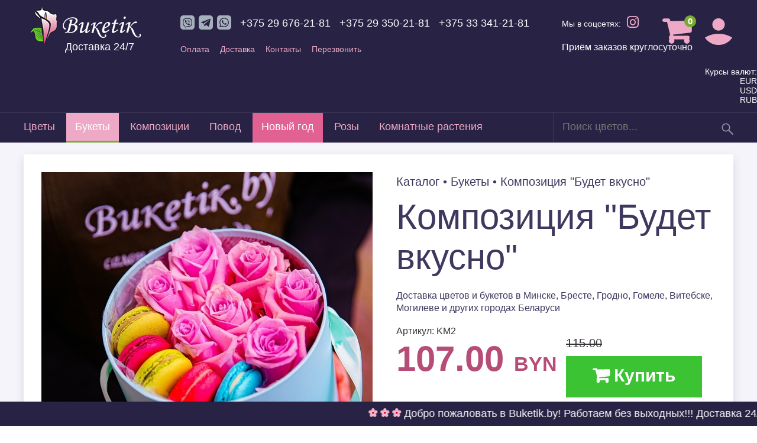

--- FILE ---
content_type: text/html; charset=UTF-8
request_url: https://buketik.by/product/kompozitsiya-budet-vkusno_1420/
body_size: 18467
content:
<!DOCTYPE html PUBLIC "-//W3C//DTD XHTML 1.0 Transitional//EN"
    "http://www.w3.org/TR/xhtml1/DTD/xhtml1-transitional.dtd">
<html xmlns="http://www.w3.org/1999/xhtml">
<head>
    <meta http-equiv="Content-Type" content="text/html; charset=utf-8" />
<meta name="description" content="Композиция "Будет вкусно"" />
<meta name="keywords" content="Композиция "Будет вкусно"" />
<meta name="robots" content="index,follow" />
<meta name="viewport" content="width=device-width, initial-scale=1">
<meta name="viewport" content="width=device-width, initial-scale=1.0, maximum-scale=1.0, user-scalable=no" />
<title>Композиция "Будет вкусно"</title> 
<link rel="shortcut icon" href="https://buketik.by/media/files/settings/inside-placeholder-favicon-buketik.png?version=02.10.14.2-13.02.19.27"/><link rel="stylesheet" href="https://buketik.by/media-templates/css/dev.css?version=02.10.14.2-13.02.19.27" type="text/css" media="screen" />
<link rel="stylesheet" href="https://buketik.by/media-templates/js/dtree/dtree.css?version=02.10.14.2-13.02.19.27" type="text/css" media="screen" />
<link rel="stylesheet" href="https://buketik.by/media-templates/js/fancybox2/jquery.fancybox.css?version=02.10.14.2-13.02.19.27" type="text/css" media="screen" />

<link rel="stylesheet" href="https://buketik.by/media-templates/css/jquery.tablesorter.css?version=02.10.14.2-13.02.19.27" type="text/css" media="screen" />
<link rel="stylesheet" href="https://buketik.by/media-templates/ui/css/ui-lightness/jquery-ui-1.10.3.custom.css?version=02.10.14.2-13.02.19.27" type="text/css" />
<link rel="stylesheet" href="https://buketik.by/media-templates/ui/css/ui-scrollbar/jquery.mCustomScrollbar.css?version=02.10.14.2-13.02.19.27" type="text/css" />
<link rel="stylesheet" href="https://buketik.by/media-templates/css/animate.css?version=02.10.14.2-13.02.19.27" type="text/css" />
<link rel="stylesheet" href="https://buketik.by/media-templates/ui/jquery.jcarousel/skins/tango/skin.css?version=02.10.14.2-13.02.19.27" type="text/css" />    
<link rel="stylesheet" href="https://buketik.by/media-templates/css/normalize.css?version=02.10.14.2-13.02.19.27" type="text/css" />
<link rel="stylesheet" href="https://buketik.by/media-templates/css/reclamare.css?version=02.10.14.2-13.02.19.27" type="text/css" />
<script type="text/javascript" src="https://cdnjs.cloudflare.com/ajax/libs/jquery/3.4.1/jquery.min.js"></script>
<script type="text/javascript"
  src="https://code.jquery.com/jquery-1.12.4.min.js"
  integrity="sha256-ZosEbRLbNQzLpnKIkEdrPv7lOy9C27hHQ+Xp8a4MxAQ="
  crossorigin="anonymous"></script>
  
<script type="text/javascript">jQuery.fn.extend({
    live: function (event, callback) {
       if (this.selector) {
            jQuery(document).on(event, this.selector, callback);
        }
        return this;
    }
});</script>



<script
  src="https://code.jquery.com/ui/1.12.1/jquery-ui.min.js"
  integrity="sha256-VazP97ZCwtekAsvgPBSUwPFKdrwD3unUfSGVYrahUqU="
  crossorigin="anonymous"></script>

<script type="text/javascript" src="https://buketik.by/media-templates/ui/js/jquery.mCustomScrollbar.concat.min.js?version=02.10.14.2-13.02.19.27"></script>
<script type="text/javascript" src="https://buketik.by/media-templates/js/dtree/dtree.js?version=02.10.14.2-13.02.19.27"></script>
<script type="text/javascript" src="https://buketik.by/media-templates/js/jquery.easing.1.3.js?version=02.10.14.2-13.02.19.27"></script>
<script type="text/javascript" src="https://buketik.by/media-templates/js/init.js?version=02.10.14.2-13.02.19.27"></script>
<script type="text/javascript" src="https://buketik.by/media-templates/js/up.js?version=02.10.14.2-13.02.19.27"></script>
<script type="text/javascript" src="https://buketik.by/media-templates/js/table-filter.js?version=02.10.14.2-13.02.19.27"></script>



<script type="text/javascript" src="https://cdnjs.cloudflare.com/ajax/libs/jquery-mousewheel/3.1.13/jquery.mousewheel.min.js"></script>



<script type="text/javascript" src="https://buketik.by/media-templates/js/fancybox2/jquery.fancybox.pack.js?version=02.10.14.2-13.02.19.27"></script>
<script type="text/javascript" src="https://buketik.by/media-templates/js/jquery.inputmask.js?version=02.10.14.2-13.02.19.27"></script>

<script type="text/javascript" src="https://buketik.by/media-templates/js/jquery.tablesorter.js?version=02.10.14.2-13.02.19.27"></script>
<script type="text/javascript" src="https://buketik.by/media-templates/js/jquery.number.min.js?version=02.10.14.2-13.02.19.27"></script>
<script type="text/javascript" src="https://buketik.by/media-templates/js/jq.scrollTo-min.js?version=02.10.14.2-13.02.19.27"></script>
<script type="text/javascript" src="https://buketik.by/media-templates/js/reclamare.js?version=02.10.14.2-13.02.19.27"></script>
<script type="text/javascript" src="https://buketik.by/media-templates/ui/jquery.jcarousel/lib/jcarousel-full.js?version=02.10.14.2-13.02.19.27"></script>
<script type="text/javascript" src="https://buketik.by/media-templates/ui/jquery.chosen/chosen.jquery.js?version=02.10.14.2-13.02.19.27"></script>
<link rel="stylesheet" href="https://buketik.by/media-templates/ui/jquery.chosen/chosen.css?version=02.10.14.2-13.02.19.27">
<link rel="stylesheet" href="https://buketik.by/media-templates/ui/nivo-slider/nivo-slider.css?version=02.10.14.2-13.02.19.27" type="text/css" media="screen" />
<link rel="stylesheet" href="https://buketik.by/media-templates/css/updates.css?version=02.10.14.2-13.02.19.27" type="text/css" media="screen" />
<link rel="stylesheet" href="https://buketik.by/media-templates/css/adaptive.css?version=605" type="text/css" media="screen" />
<link href="https://maxcdn.bootstrapcdn.com/font-awesome/4.7.0/css/font-awesome.min.css" rel="stylesheet" integrity="sha384-wvfXpqpZZVQGK6TAh5PVlGOfQNHSoD2xbE+QkPxCAFlNEevoEH3Sl0sibVcOQVnN" crossorigin="anonymous">
<link href="https://fonts.googleapis.com/css?family=PT+Serif:400,700|Playfair+Display:400,700&amp;subset=latin-ext" rel="stylesheet">
<script type="text/javascript" src="https://buketik.by/media-templates/ui/nivo-slider/jquery.nivo.slider.pack.js?version=02.10.14.2-13.02.19.27"></script>
<script type="text/javascript" src="https://buketik.by/media-templates/js/update.js?version=02.10.14.2-13.02.19.27"></script>
<script type="text/javascript">
$(document).ready(function(){
	$(".chosen-select").chosen({no_results_text: "Oops, nothing found!"});
	$("h1,h2").addClass("animated fadeInRight");
	jQuery('#index-products').jcarousel({ auto:1,scroll:1,wrap:'circular',animation:3000 });
	$("#setSortSearch2").click(function() { $('.sort-by-module2').toggle(); return false; });
	$("#setSortCurrency").click(function() { $('.sort-by-module3').toggle(); return false; });
	$("a[rel=lightbox]").fancybox();
	$('#overlayOut').fadeOut(100);
	$('#marketing-slider').nivoSlider({directionNav:true,controlNav:true});
});
</script>


<!-- Begin CallBox code -->
<script >
	(function() {
	var d = new Date(); 
	var em = document.createElement('script'); em.type = 'text/javascript'; em.async = true; 
		em.src = ('https:' == document.location.protocol ? 'https://' : 'http://') 
		+ 'callbox.by/js/callbox.js?' + d.getTime(); var s = document.getElementsByTagName('script')[0];
 		s.parentNode.insertBefore(em, s);
	})();
</script>
<!-- End CallBox code -->
<!-- 2 -->
<!-- Yandex.Metrika counter -->
<script type="text/javascript" >
    (function (d, w, c) {
        (w[c] = w[c] || []).push(function() {
            try {
                w.yaCounter47386327 = new Ya.Metrika2({
                    id:47386327,
                    clickmap:true,
                    trackLinks:true,
                    accurateTrackBounce:true,
                    webvisor:true,
                    trackHash:true
                });
            } catch(e) { }
        });

        var n = d.getElementsByTagName("script")[0],
            s = d.createElement("script"),
            f = function () { n.parentNode.insertBefore(s, n); };
        s.type = "text/javascript";
        s.async = true;
        s.src = "https://mc.yandex.ru/metrika/tag.js";

        if (w.opera == "[object Opera]") {
            d.addEventListener("DOMContentLoaded", f, false);
        } else { f(); }
    })(document, window, "yandex_metrika_callbacks2");
</script>
<noscript><div><img src="https://mc.yandex.ru/watch/47386327" style="position:absolute; left:-9999px;" alt="" /></div></noscript>
<!-- /Yandex.Metrika counter -->

<script src="//code.jivosite.com/widget/753fiYWub1" async></script><meta name="yandex-verification" content="55822508909838c4" />
<script src="//code-ya.jivosite.com/widget/fJ7K54Wn63" async></script>

<!-- Google tag (gtag.js) -->
<script async src="https://www.googletagmanager.com/gtag/js?id=AW-661912368">
</script>
<script>
  window.dataLayer = window.dataLayer || [];
  function gtag(){dataLayer.push(arguments);}
  gtag('js', new Date());

  gtag('config', 'AW-661912368');
</script>

<!-- Google Tag Manager -->
<script>(function(w,d,s,l,i){w[l]=w[l]||[];w[l].push({'gtm.start':
new Date().getTime(),event:'gtm.js'});var f=d.getElementsByTagName(s)[0],
j=d.createElement(s),dl=l!='dataLayer'?'&l='+l:'';j.async=true;j.src=
'https://www.googletagmanager.com/gtm.js?id='+i+dl;f.parentNode.insertBefore(j,f);
})(window,document,'script','dataLayer','GTM-T85ZMD4S');</script>
<!-- End Google Tag Manager -->

<!-- Google Tag Manager (noscript) -->
<noscript><iframe src="https://www.googletagmanager.com/ns.html?id=GTM-T85ZMD4S"
height="0" width="0" style="display:none;visibility:hidden"></iframe></noscript>
<!-- End Google Tag Manager (noscript) -->

<!-- Yandex.Metrika counter -->
<script type="text/javascript" >
   (function(m,e,t,r,i,k,a){m[i]=m[i]||function(){(m[i].a=m[i].a||[]).push(arguments)};
   m[i].l=1*new Date();
   for (var j = 0; j < document.scripts.length; j++) {if (document.scripts[j].src === r) { return; }}
   k=e.createElement(t),a=e.getElementsByTagName(t)[0],k.async=1,k.src=r,a.parentNode.insertBefore(k,a)})
   (window, document, "script", "https://mc.yandex.ru/metrika/tag.js", "ym");

   ym(99603829, "init", {
        clickmap:true,
        trackLinks:true,
        accurateTrackBounce:true,
        webvisor:true
   });
</script>
<noscript><div><img src="https://mc.yandex.ru/watch/99603829" style="position:absolute; left:-9999px;" alt="" /></div></noscript>
<!-- /Yandex.Metrika counter -->

    <link rel="stylesheet" href="https://use.fontawesome.com/releases/v5.3.1/css/all.css" integrity="sha384-mzrmE5qonljUremFsqc01SB46JvROS7bZs3IO2EmfFsd15uHvIt+Y8vEf7N7fWAU" crossorigin="anonymous">
    <style>
.pr-present .pa-item {
    overflow: hidden;
    height: 505px;
}
    </style>
</head>
<body onload="doOnLoad();">

<div id="quick_order_form" style="display:none;">	
	<div class="quick_order_main">
		<div class="btn_popup_close"></div>
		<h1 class="dialog-header">Быстрый заказ</h1>
		
		<form action="/cart/quick/" id="fast-oder-form" onsubmit="return quickform();" method="POST">
		<div class="dialog-content">
			<div class="fast-order-dialog">
				<div class="message"></div>
				<div class="input-form-block">
					<input type="hidden" name="quicko[price]" id="quicko_product_price" value="">
					<input type="hidden" name="quicko[product_id]" id="quicko_product_id" value="">
					<input type="hidden" name="quicko[product_code]" id="quicko_product_code" value="">
					<input type="hidden" name="quicko[product_name]" id="quicko_product_name" value="">
					<div class="input-form">
						<dt><label for="foName">Имя<span class="req">*</span>:</label></dt>
						<dd><input class="input-type-a" type="text" id="foName" name="quicko[client_name]" value=""></dd>
						<dt><label for="foPhone">Телефон<span class="req">*</span>:</label></dt>
						<dd><input required_="" class="input-type-a" type="tel" id="foPhone" name="quicko[client_phone]" value=""></dd>
						<dt><label for="foEmail">Email:</label></dt>
						<dd><input class="input-type-a" type="email" id="foEmail" name="quicko[client_email]" value=""></dd>
					</div>
					<div class="clear"></div>
				</div>
				<div class="side-text">
					<div class="product-name">
						<span id="pc" class="product-code">BC3772</span><br>
						<span id="pn">Букет "На именины"</span>
					</div>
					<p>Укажите свое имя и телефон.<br>Мы перезвоним вам через <span style="white-space: nowrap;">2 — 3 минуты</span>.</p>
				</div>
				<div class="clear"></div>
			</div>
		</div>
		<div class="buttons-block"><button type="submit" class="button-type-a button-touch">Оформить заказ</button> </div>
		</form>
		
		<div class="clear"></div>
	</div>
	<div class="clear"></div>
</div>


<div id="cart_order_form" style="display:none;">
<div class="cart_order_main">
	<div class="btn_cart_popup_close"></div>
	<h1 class="dialog-header">Добавлено в корзину</h1>
	<div class="dialog-content">
	
		<div class="itemInfoBlock" id="putinfocart">
			<img src="/media-templates/img/2-0.gif"/>
		</div>
		
		<div class="clear"></div>
	</div>
	<div class="buttons-block">
		<div class="cart_order_resume button-type-a button-touch">Продолжить выбор</div>
		<a class="cart_order_check button-type-a button-touch" href="https://buketik.by/cart/">Оформить заказ</a>
		<div class="clear"></div>
	</div>
	<div class="clear"></div>
</div>
<div class="clear"></div>

	
</div>


<div class="main-class-content">

<!-- .head -->

    <header class="site-header ">
        <div class="logo-wrap">
            <a href="/" >
                <img src="/media/files/settings/inside-placeholder-buketik-logo.png" alt="buketik logo" />
            </a>
			<p class="devivery-title">Доставка 24/7</p>
        </div>
        <div class="info-wrap">
            <div class="phone-icon">
					<span title="Viber">
                        <a href="viber://chat?number=+375296762181">
                            <svg width="24" height="24" viewBox="0 0 24 24" fill="none" xmlns="http://www.w3.org/2000/svg">
                                <path fill-rule="evenodd" clip-rule="evenodd" d="M19 24H5C2.239 24 0 21.761 0 19V5C0 2.239 2.239 0 5 0H19C21.762 0 24 2.239 24 5V19C24 21.761 21.762 24 19 24ZM18.194 6.209C17.775 5.823 16.08 4.593 12.307 4.576C12.307 4.576 7.856 4.308 5.687 6.298C4.48 7.506 4.055 9.272 4.01 11.464C3.965 13.656 3.907 17.762 7.865 18.875L7.869 18.876L7.867 20.575C7.867 20.575 7.842 21.263 8.294 21.403C8.842 21.573 9.164 21.05 9.687 20.487C9.974 20.178 10.37 19.723 10.669 19.376C13.376 19.603 15.458 19.083 15.695 19.006C16.242 18.828 19.334 18.432 19.837 14.327C20.356 10.093 19.586 7.416 18.194 6.209ZM18.652 14.021C18.227 17.449 15.719 17.666 15.257 17.814C15.06 17.877 13.231 18.332 10.932 18.182C10.932 18.182 9.218 20.249 8.683 20.787C8.6 20.871 8.502 20.905 8.436 20.889C8.344 20.866 8.318 20.757 8.32 20.598L8.334 17.774C4.986 16.844 5.181 13.349 5.219 11.519C5.257 9.689 5.601 8.189 6.622 7.181C8.457 5.519 12.237 5.767 12.237 5.767C15.429 5.781 16.959 6.743 17.314 7.065C18.491 8.073 19.091 10.486 18.652 14.021ZM12.627 14.227C12.627 14.227 12.927 14.253 13.088 14.053L13.403 13.657C13.555 13.461 13.922 13.335 14.281 13.535C14.756 13.803 15.371 14.225 15.792 14.618C16.024 14.814 16.078 15.102 15.92 15.406L15.918 15.412C15.756 15.7 15.538 15.969 15.263 16.219L15.257 16.224C14.948 16.482 14.592 16.632 14.211 16.508L14.204 16.498C13.521 16.305 11.882 15.469 10.837 14.636C9.128 13.287 7.914 11.063 7.577 9.871L7.567 9.864C7.443 9.482 7.594 9.126 7.851 8.818L7.856 8.812C8.107 8.537 8.376 8.32 8.663 8.157L8.669 8.156C8.973 7.997 9.261 8.051 9.457 8.283C9.715 8.55 10.2 9.191 10.54 9.794C10.74 10.153 10.615 10.52 10.418 10.672L10.022 10.987C9.822 11.148 9.848 11.448 9.848 11.448C9.848 11.448 10.434 13.667 12.627 14.227ZM16.078 12.387C16.196 12.386 16.291 12.29 16.29 12.172C16.279 10.768 15.849 9.641 15.012 8.824C14.177 8.01 13.125 7.593 11.886 7.584H11.885C11.768 7.584 11.672 7.678 11.671 7.796C11.671 7.914 11.765 8.01 11.883 8.011C13.008 8.019 13.961 8.395 14.714 9.13C15.467 9.864 15.853 10.889 15.863 12.176C15.864 12.293 15.959 12.387 16.076 12.387H16.078ZM14.955 11.949H14.95C14.832 11.946 14.739 11.849 14.742 11.731C14.758 11.001 14.55 10.411 14.105 9.925C13.662 9.441 13.054 9.176 12.245 9.117C12.128 9.108 12.039 9.006 12.048 8.889C12.057 8.771 12.159 8.683 12.276 8.691C13.186 8.758 13.907 9.076 14.42 9.637C14.935 10.199 15.187 10.907 15.168 11.74C15.166 11.857 15.071 11.949 14.955 11.949ZM13.86 11.582C13.747 11.582 13.653 11.493 13.647 11.379C13.611 10.655 13.27 10.3 12.573 10.263C12.456 10.256 12.365 10.156 12.372 10.038C12.378 9.921 12.478 9.83 12.596 9.837C13.515 9.886 14.026 10.412 14.073 11.358C14.079 11.476 13.989 11.576 13.871 11.582H13.86Z" fill="#A7B1BC"/>
                            </svg>
                        </a>
					</span>
                    <span title="Telegram">
                        <a href="https://t.me/Retrobus">
                            <svg width="24" height="24" viewBox="0 0 24 24" fill="none" xmlns="http://www.w3.org/2000/svg">
                                <path fill-rule="evenodd" clip-rule="evenodd" d="M19 24H5C2.239 24 0 21.761 0 19V5C0 2.239 2.239 0 5 0H19C21.762 0 24 2.239 24 5V19C24 21.761 21.762 24 19 24ZM16.256 18.852C16.471 19.005 16.747 19.043 16.994 18.949C17.24 18.856 17.422 18.645 17.477 18.389C18.056 15.667 19.462 8.775 19.989 6.299C20.028 6.112 19.962 5.918 19.816 5.793C19.669 5.669 19.465 5.633 19.284 5.7C16.489 6.734 7.88 9.964 4.361 11.267C4.138 11.349 3.993 11.564 4 11.8C4.008 12.035 4.167 12.24 4.395 12.309C5.973 12.78 8.045 13.437 8.045 13.437C8.045 13.437 9.012 16.361 9.517 17.847C9.58 18.034 9.727 18.181 9.919 18.231C10.112 18.281 10.316 18.229 10.46 18.093C11.271 17.328 12.524 16.145 12.524 16.145C12.524 16.145 14.905 17.891 16.256 18.852ZM8.916 13.068L10.035 16.76L10.284 14.422C10.284 14.422 14.608 10.522 17.074 8.298C17.146 8.233 17.156 8.124 17.096 8.047C17.036 7.97 16.927 7.952 16.845 8.004C13.988 9.829 8.916 13.068 8.916 13.068Z" fill="#A7B1BC"/>
                            </svg>
                        </a>
                    </span>
                    <span title="WhatsApp">
                        <a href="whatsapp://send?phone=+375296762181">
                            <svg width="24" height="24" viewBox="0 0 24 24" fill="none" xmlns="http://www.w3.org/2000/svg">
                                <path d="M12.036 5.339C8.401 5.339 5.445 8.295 5.443 11.928C5.442 13.411 5.877 14.522 6.607 15.684L5.941 18.116L8.435 17.462C9.552 18.125 10.619 18.523 12.03 18.523C15.662 18.523 18.621 15.567 18.622 11.933C18.625 8.292 15.68 5.34 12.036 5.339ZM15.912 14.762C15.747 15.225 14.955 15.647 14.575 15.704C14.234 15.755 13.802 15.776 13.327 15.626C13.039 15.535 12.67 15.413 12.198 15.209C10.211 14.351 8.913 12.35 8.814 12.218C8.715 12.086 8.005 11.144 8.005 10.169C8.005 9.194 8.517 8.715 8.698 8.516C8.88 8.316 9.094 8.266 9.226 8.266L9.606 8.273C9.728 8.279 9.891 8.227 10.052 8.613C10.217 9.01 10.613 9.985 10.663 10.084C10.712 10.183 10.746 10.299 10.679 10.431C10.613 10.563 10.58 10.646 10.481 10.761L10.184 11.108C10.085 11.207 9.982 11.314 10.097 11.512C10.213 11.71 10.61 12.359 11.199 12.884C11.956 13.559 12.594 13.768 12.792 13.867C12.99 13.966 13.106 13.95 13.221 13.817C13.337 13.685 13.716 13.239 13.848 13.04C13.98 12.841 14.112 12.875 14.294 12.941C14.476 13.007 15.45 13.486 15.648 13.586C15.846 13.685 15.978 13.735 16.028 13.817C16.077 13.902 16.077 14.299 15.912 14.762ZM19 0H5C2.239 0 0 2.239 0 5V19C0 21.761 2.239 24 5 24H19C21.762 24 24 21.761 24 19V5C24 2.239 21.762 0 19 0ZM12.033 19.862C10.706 19.862 9.399 19.529 8.241 18.897L4.038 20L5.163 15.892C4.469 14.69 4.104 13.326 4.105 11.928C4.107 7.556 7.663 4 12.033 4C14.154 4.001 16.145 4.827 17.642 6.325C19.139 7.823 19.963 9.816 19.962 11.934C19.96 16.306 16.403 19.862 12.033 19.862Z" fill="#A7B1BC"/>
                            </svg>
                        </a>
                    </span>
            </div>
            <div class="head-phones">
                <div class="phone-1">
                    <a href="tel:+375296762181">+375 29 676-21-81</a>
                </div>
                <div class="phone-2">
                    <a href="tel:+375293502181">+375 29 350-21-81</a>
                </div>
                <div class="phone-2">
                    <a href="tel:+375333412181">+375 33 341-21-81</a>
                </div>
            </div>
            <div class="head-social">
                <p class="head-social-text">Мы в соцсетях:</p>
                <p class="head-social-links"><a target="_blank" href="https://www.instagram.com/buketik.by/"><i class="fab fa-instagram" aria-hidden="true"></i></a></p>
               <div>Приём заказов круглосуточно</div>
            </div>
            <div class="head-top-menu clearfix">
                <ul>
                    <li><a href="/page/payment/">Оплата</a></li>
                    <li><a href="/page/delivery/">Доставка</a></li>
<!--                    <li><a href="/page/mejdunarodnaya_dostavka_tsvetov/">Международная доставка</a></li>-->
<!--                    <li><a href="/page/corpclients/">Корпоративным клиентам</a></li>-->
                    <li><a href="/page/kontaktyi/">Контакты</a></li>
                    <li><a href="#" class="callme_viewform"">Перезвонить</a></li>
                </ul>
            </div>
        </div>
        <div class="right-menu">
<!--            <div class="rm-item-wrap rm-fav">-->
<!--                <a href=""><i class="fa fa-heart" aria-hidden="true"></i></a>-->
<!--            </div>-->
            <div class="rm-item-wrap rm-cart">
                <a href="https://buketik.by/cart/">
                    <div class="cart ">
                        <i class="fa fa-shopping-cart" aria-hidden="true">
                                                            <span>0</span>
                                                    </i>
                        <span class="totals">
                                                            Ваша корзина пуста
                                                    </span>
                    </div>
                </a>
            </div>
            <div class="rm-item-wrap rm-login">
                <a class="user-link" href="                        https://buketik.by/account/signup/>Регистрация                        "><img src="/media-templates/images/icons/icon-user.png" alt=""></a>
                <div class="user-hover-menu">
                                            <a class="head_link head_account" onclick="fade();"
                           href="https://buketik.by/account/signup/">Регистрация</a>
                        <a class="head_link"onclick="fade();" href="https://buketik.by/account/signin/">Вход</a>
                                    </div>
            </div>
            <div class="rm-item-wrap rm-menu">
                <a class="mob-menu" href="#"><i class="fa fa-bars" aria-hidden="true"></i></a>
            </div>
        </div>
		<div class="exchange-rates">
			<p>Курсы валют:</p>
			<p><span>EUR</span> 			<p><span>USD</span> </p>
			<p><span>RUB</span> </p>
		</div>
        <div class="clearfix"></div>
        <div class="header-second-line">
            <div class="trans-back">
                <div class="close-mob-menu">
                    <div class="close-mob-menu-icon"></div>
                </div>
            </div>
            <div class="main-menu">
                            <ul class="main-menu-list">

                                            <li class=" ">
                            <a href="https://buketik.by/cat/tsvetyi_1">Цветы</a>
                                                                                        <div class="mob-menu-drop"></div>
                                <ul class="main-sub-menu">
                                                                            <li >
                                            <a href="                                                    https://buketik.by/cat/alstromeriya_43                                                ">
                                                <img src="/media-templates/images/flower-menu.png" alt="flower icon">
                                                <span>Альстромерия</span>
                                            </a>
                                        </li>
                                                                            <li >
                                            <a href="                                                    https://buketik.by/cat/amarillius_183                                                ">
                                                <img src="/media-templates/images/flower-menu.png" alt="flower icon">
                                                <span>Амариллиус</span>
                                            </a>
                                        </li>
                                                                            <li >
                                            <a href="                                                    https://buketik.by/cat/gvozdika-diantus_87                                                ">
                                                <img src="/media-templates/images/flower-menu.png" alt="flower icon">
                                                <span>Гвоздика/Диантус</span>
                                            </a>
                                        </li>
                                                                            <li >
                                            <a href="                                                    https://buketik.by/cat/georginyi-gladiolus_175                                                ">
                                                <img src="/media-templates/images/flower-menu.png" alt="flower icon">
                                                <span>Георгины/Гладиолус</span>
                                            </a>
                                        </li>
                                                                            <li >
                                            <a href="                                                    https://buketik.by/cat/gerberyi_22                                                ">
                                                <img src="/media-templates/images/flower-menu.png" alt="flower icon">
                                                <span>Герберы</span>
                                            </a>
                                        </li>
                                                                            <li >
                                            <a href="                                                    https://buketik.by/cat/giatsintyi-nartsisyi_171                                                ">
                                                <img src="/media-templates/images/flower-menu.png" alt="flower icon">
                                                <span>Гиацинты/Нарцисы</span>
                                            </a>
                                        </li>
                                                                            <li >
                                            <a href="                                                    https://buketik.by/cat/gortenziya_109                                                ">
                                                <img src="/media-templates/images/flower-menu.png" alt="flower icon">
                                                <span>Гортензия</span>
                                            </a>
                                        </li>
                                                                            <li >
                                            <a href="                                                    https://buketik.by/cat/irisyi_42                                                ">
                                                <img src="/media-templates/images/flower-menu.png" alt="flower icon">
                                                <span>Ирисы</span>
                                            </a>
                                        </li>
                                                                            <li >
                                            <a href="                                                    https://buketik.by/cat/kustovyie-rozyi_172                                                ">
                                                <img src="/media-templates/images/flower-menu.png" alt="flower icon">
                                                <span>Кустовые розы</span>
                                            </a>
                                        </li>
                                                                            <li >
                                            <a href="                                                    https://buketik.by/cat/lilii_24                                                ">
                                                <img src="/media-templates/images/flower-menu.png" alt="flower icon">
                                                <span>Лилии</span>
                                            </a>
                                        </li>
                                                                            <li >
                                            <a href="                                                    https://buketik.by/cat/lyutiki_154                                                ">
                                                <img src="/media-templates/images/flower-menu.png" alt="flower icon">
                                                <span>Лютики</span>
                                            </a>
                                        </li>
                                                                            <li >
                                            <a href="                                                    https://buketik.by/cat/matiolla_170                                                ">
                                                <img src="/media-templates/images/flower-menu.png" alt="flower icon">
                                                <span>Матиолла</span>
                                            </a>
                                        </li>
                                                                            <li >
                                            <a href="                                                    https://buketik.by/cat/orhidei_41                                                ">
                                                <img src="/media-templates/images/flower-menu.png" alt="flower icon">
                                                <span>Орхидеи</span>
                                            </a>
                                        </li>
                                                                            <li >
                                            <a href="                                                    https://buketik.by/cat/pionovidnyie-rozyi_181                                                ">
                                                <img src="/media-templates/images/flower-menu.png" alt="flower icon">
                                                <span>Пионовидные розы</span>
                                            </a>
                                        </li>
                                                                            <li >
                                            <a href="                                                    https://buketik.by/cat/pionyi_153                                                ">
                                                <img src="/media-templates/images/flower-menu.png" alt="flower icon">
                                                <span>Пионы</span>
                                            </a>
                                        </li>
                                                                            <li >
                                            <a href="                                                    https://buketik.by/cat/podsolnuhi_91                                                ">
                                                <img src="/media-templates/images/flower-menu.png" alt="flower icon">
                                                <span>Подсолнухи</span>
                                            </a>
                                        </li>
                                                                            <li >
                                            <a href="                                                    https://buketik.by/cat/rozyi_21                                                ">
                                                <img src="/media-templates/images/flower-menu.png" alt="flower icon">
                                                <span>Розы</span>
                                            </a>
                                        </li>
                                                                            <li >
                                            <a href="                                                    https://buketik.by/cat/strelitsiya_88                                                ">
                                                <img src="/media-templates/images/flower-menu.png" alt="flower icon">
                                                <span>Стрелиция</span>
                                            </a>
                                        </li>
                                                                            <li >
                                            <a href="                                                    https://buketik.by/cat/tyulpanyi_40                                                ">
                                                <img src="/media-templates/images/flower-menu.png" alt="flower icon">
                                                <span>Тюльпаны</span>
                                            </a>
                                        </li>
                                                                            <li >
                                            <a href="                                                    https://buketik.by/cat/freziya_105                                                ">
                                                <img src="/media-templates/images/flower-menu.png" alt="flower icon">
                                                <span>Фрезия</span>
                                            </a>
                                        </li>
                                                                            <li >
                                            <a href="                                                    https://buketik.by/cat/hrizantema-odnogolovaya_89                                                ">
                                                <img src="/media-templates/images/flower-menu.png" alt="flower icon">
                                                <span>Хризантема одноголовая</span>
                                            </a>
                                        </li>
                                                                            <li >
                                            <a href="                                                    https://buketik.by/cat/hrizantemyi_23                                                ">
                                                <img src="/media-templates/images/flower-menu.png" alt="flower icon">
                                                <span>Хризантемы</span>
                                            </a>
                                        </li>
                                                                            <li >
                                            <a href="                                                    https://buketik.by/cat/eustoma_86                                                ">
                                                <img src="/media-templates/images/flower-menu.png" alt="flower icon">
                                                <span>Эустома</span>
                                            </a>
                                        </li>
                                                                            <li >
                                            <a href="                                                    https://buketik.by/cat/rozyi_2                                                ">
                                                <img src="/media-templates/images/flower-menu.png" alt="flower icon">
                                                <span>Розы</span>
                                            </a>
                                        </li>
                                                                    </ul>
                                                    </li>
                                            <li class=" active">
                            <a href="https://buketik.by/cat/buketyi_8">Букеты</a>
                                                                                        <div class="mob-menu-drop"></div>
                                <ul class="main-sub-menu">
                                                                            <li class="active">
                                            <a href="                                                    https://buketik.by/cat/c-kustovoy-rozoy_163                                                ">
                                                <img src="/media-templates/images/flower-menu.png" alt="flower icon">
                                                <span>C кустовой розой</span>
                                            </a>
                                        </li>
                                                                            <li class="active">
                                            <a href="                                                    https://buketik.by/cat/vip-buketyi_178                                                ">
                                                <img src="/media-templates/images/flower-menu.png" alt="flower icon">
                                                <span>VIP букеты</span>
                                            </a>
                                        </li>
                                                                            <li class="active">
                                            <a href="http://www.buketik.by/cat/rozyi_2                                                ">
                                                <img src="/media-templates/images/flower-menu.png" alt="flower icon">
                                                <span>Букеты из роз</span>
                                            </a>
                                        </li>
                                                                            <li class="active">
                                            <a href="                                                    https://buketik.by/cat/monobuketyi_164                                                ">
                                                <img src="/media-templates/images/flower-menu.png" alt="flower icon">
                                                <span>Монобукеты</span>
                                            </a>
                                        </li>
                                                                            <li class="active">
                                            <a href="                                                    https://buketik.by/cat/nedorogie_177                                                ">
                                                <img src="/media-templates/images/flower-menu.png" alt="flower icon">
                                                <span>Недорогие</span>
                                            </a>
                                        </li>
                                                                            <li class="active">
                                            <a href="http://www.buketik.by/cat/gerberyi_22                                                ">
                                                <img src="/media-templates/images/flower-menu.png" alt="flower icon">
                                                <span>С герберой</span>
                                            </a>
                                        </li>
                                                                            <li class="active">
                                            <a href="                                                    https://buketik.by/cat/s-kallami_156                                                ">
                                                <img src="/media-templates/images/flower-menu.png" alt="flower icon">
                                                <span>С каллами</span>
                                            </a>
                                        </li>
                                                                            <li class="active">
                                            <a href="                                                    https://buketik.by/cat/s-pionami_155                                                ">
                                                <img src="/media-templates/images/flower-menu.png" alt="flower icon">
                                                <span>С Пионами</span>
                                            </a>
                                        </li>
                                                                            <li class="active">
                                            <a href="http://www.buketik.by/cat/podsolnuhi_91                                                ">
                                                <img src="/media-templates/images/flower-menu.png" alt="flower icon">
                                                <span>С подсолнухом</span>
                                            </a>
                                        </li>
                                                                            <li class="active">
                                            <a href="                                                    https://buketik.by/cat/s-tanatsetumommelkoy-romashkoy_179                                                ">
                                                <img src="/media-templates/images/flower-menu.png" alt="flower icon">
                                                <span>С Танацетумом(мелкой ромашкой)</span>
                                            </a>
                                        </li>
                                                                            <li class="active">
                                            <a href="http://www.buketik.by/cat/tyulpanyi_40                                                ">
                                                <img src="/media-templates/images/flower-menu.png" alt="flower icon">
                                                <span>С тюльпанами</span>
                                            </a>
                                        </li>
                                                                            <li class="active">
                                            <a href="                                                    https://buketik.by/cat/s-hlopkom_157                                                ">
                                                <img src="/media-templates/images/flower-menu.png" alt="flower icon">
                                                <span>С хлопком</span>
                                            </a>
                                        </li>
                                                                            <li class="active">
                                            <a href="http://www.buketik.by/cat/hrizantemyi_23                                                ">
                                                <img src="/media-templates/images/flower-menu.png" alt="flower icon">
                                                <span>С хризантемой</span>
                                            </a>
                                        </li>
                                                                            <li class="active">
                                            <a href="                                                    https://buketik.by/cat/s-ekzotikoy_140                                                ">
                                                <img src="/media-templates/images/flower-menu.png" alt="flower icon">
                                                <span>С экзотикой</span>
                                            </a>
                                        </li>
                                                                            <li class="active">
                                            <a href="                                                    https://buketik.by/cat/s-eustomoy_141                                                ">
                                                <img src="/media-templates/images/flower-menu.png" alt="flower icon">
                                                <span>С эустомой</span>
                                            </a>
                                        </li>
                                                                            <li class="active">
                                            <a href="                                                    https://buketik.by/cat/fruktovyie-buketyi_135                                                ">
                                                <img src="/media-templates/images/flower-menu.png" alt="flower icon">
                                                <span>Фруктовые букеты</span>
                                            </a>
                                        </li>
                                                                            <li class="active">
                                            <a href="http://www.buketik.by/cat/alstromeriya_43                                                ">
                                                <img src="/media-templates/images/flower-menu.png" alt="flower icon">
                                                <span>С альстромерией</span>
                                            </a>
                                        </li>
                                                                    </ul>
                                                    </li>
                                            <li class=" ">
                            <a href="https://buketik.by/cat/kompozitsii_3">Композиции</a>
                                                                                        <div class="mob-menu-drop"></div>
                                <ul class="main-sub-menu">
                                                                            <li >
                                            <a href="                                                    https://buketik.by/cat/v-derevyannyih-kashpo_146                                                ">
                                                <img src="/media-templates/images/flower-menu.png" alt="flower icon">
                                                <span>В деревянных кашпо</span>
                                            </a>
                                        </li>
                                                                            <li >
                                            <a href="                                                    https://buketik.by/cat/korzinyi-iz-roz_98                                                ">
                                                <img src="/media-templates/images/flower-menu.png" alt="flower icon">
                                                <span>Корзины из роз</span>
                                            </a>
                                        </li>
                                                                            <li >
                                            <a href="                                                    https://buketik.by/cat/korzinyi-tsvetov_112                                                ">
                                                <img src="/media-templates/images/flower-menu.png" alt="flower icon">
                                                <span>Корзины цветов</span>
                                            </a>
                                        </li>
                                                                            <li >
                                            <a href="                                                    https://buketik.by/cat/korobki-so-sladostyami_152                                                ">
                                                <img src="/media-templates/images/flower-menu.png" alt="flower icon">
                                                <span>Коробки со сладостями</span>
                                            </a>
                                        </li>
                                                                            <li >
                                            <a href="                                                    https://buketik.by/cat/podarochnyie-korzinyi_159                                                ">
                                                <img src="/media-templates/images/flower-menu.png" alt="flower icon">
                                                <span>Подарочные корзины</span>
                                            </a>
                                        </li>
                                                                            <li >
                                            <a href="                                                    https://buketik.by/cat/s-tyulpanami_180                                                ">
                                                <img src="/media-templates/images/flower-menu.png" alt="flower icon">
                                                <span>С тюльпанами</span>
                                            </a>
                                        </li>
                                                                            <li >
                                            <a href="                                                    https://buketik.by/cat/serdtsa_60                                                ">
                                                <img src="/media-templates/images/flower-menu.png" alt="flower icon">
                                                <span>Сердца</span>
                                            </a>
                                        </li>
                                                                            <li >
                                            <a href="                                                    https://buketik.by/cat/slova-i-tsifryi-iz-tsvetov_93                                                ">
                                                <img src="/media-templates/images/flower-menu.png" alt="flower icon">
                                                <span>Слова и цифры из цветов</span>
                                            </a>
                                        </li>
                                                                            <li >
                                            <a href="                                                    https://buketik.by/cat/kompozitsii-v-korobkah_120                                                ">
                                                <img src="/media-templates/images/flower-menu.png" alt="flower icon">
                                                <span>Композиции в коробках</span>
                                            </a>
                                        </li>
                                                                    </ul>
                                                    </li>
                                            <li class=" ">
                            <a href="https://buketik.by/cat/povod_4">Повод</a>
                                                                                        <div class="mob-menu-drop"></div>
                                <ul class="main-sub-menu">
                                                                            <li >
                                            <a href="                                                    https://buketik.by/cat/-marta_174                                                ">
                                                <img src="/media-templates/images/flower-menu.png" alt="flower icon">
                                                <span>8 марта</span>
                                            </a>
                                        </li>
                                                                            <li >
                                            <a href="                                                    https://buketik.by/cat/dlya-mamyi_133                                                ">
                                                <img src="/media-templates/images/flower-menu.png" alt="flower icon">
                                                <span>Для мамы</span>
                                            </a>
                                        </li>
                                                                            <li >
                                            <a href="                                                    https://buketik.by/cat/dlya-nego_136                                                ">
                                                <img src="/media-templates/images/flower-menu.png" alt="flower icon">
                                                <span>Для него</span>
                                            </a>
                                        </li>
                                                                            <li >
                                            <a href="                                                    https://buketik.by/cat/zimniy-buket-rojdestvenskie-kompozitsii_138                                                ">
                                                <img src="/media-templates/images/flower-menu.png" alt="flower icon">
                                                <span>Зимний букет. Рождественские композиции</span>
                                            </a>
                                        </li>
                                                                            <li >
                                            <a href="                                                    https://buketik.by/cat/k-mu-sentyabrya_176                                                ">
                                                <img src="/media-templates/images/flower-menu.png" alt="flower icon">
                                                <span>К 1му Сентября</span>
                                            </a>
                                        </li>
                                                                            <li >
                                            <a href="                                                    https://buketik.by/cat/letnie-buketyi_161                                                ">
                                                <img src="/media-templates/images/flower-menu.png" alt="flower icon">
                                                <span>Летние Букеты</span>
                                            </a>
                                        </li>
                                                                            <li >
                                            <a href="https://buketik.by/cat/osenniy_137                                                ">
                                                <img src="/media-templates/images/flower-menu.png" alt="flower icon">
                                                <span>Осенний</span>
                                            </a>
                                        </li>
                                                                            <li >
                                            <a href="                                                    https://buketik.by/cat/rebenku_147                                                ">
                                                <img src="/media-templates/images/flower-menu.png" alt="flower icon">
                                                <span>Ребенку</span>
                                            </a>
                                        </li>
                                                                            <li >
                                            <a href="                                                    https://buketik.by/cat/seme_148                                                ">
                                                <img src="/media-templates/images/flower-menu.png" alt="flower icon">
                                                <span>Семье</span>
                                            </a>
                                        </li>
                                                                            <li >
                                            <a href="                                                    https://buketik.by/cat/den-rojdeniya_19                                                ">
                                                <img src="/media-templates/images/flower-menu.png" alt="flower icon">
                                                <span>День рождения</span>
                                            </a>
                                        </li>
                                                                            <li >
                                            <a href="                                                    https://buketik.by/cat/dlya-ne_62                                                ">
                                                <img src="/media-templates/images/flower-menu.png" alt="flower icon">
                                                <span>Для неё</span>
                                            </a>
                                        </li>
                                                                            <li >
                                            <a href="                                                    https://buketik.by/cat/-fevralya-den-vlyublnnyih_61                                                ">
                                                <img src="/media-templates/images/flower-menu.png" alt="flower icon">
                                                <span>14 февраля❤ (День влюблённых)</span>
                                            </a>
                                        </li>
                                                                            <li >
                                            <a href="                                                    https://buketik.by/cat/svadebnaya-floristika_5                                                ">
                                                <img src="/media-templates/images/flower-menu.png" alt="flower icon">
                                                <span>Свадебная флористика</span>
                                            </a>
                                        </li>
                                                                            <li >
                                            <a href="                                                    https://buketik.by/cat/yubiley_63                                                ">
                                                <img src="/media-templates/images/flower-menu.png" alt="flower icon">
                                                <span>Юбилей</span>
                                            </a>
                                        </li>
                                                                            <li >
                                            <a href="                                                    https://buketik.by/cat/traur_84                                                ">
                                                <img src="/media-templates/images/flower-menu.png" alt="flower icon">
                                                <span>Траур</span>
                                            </a>
                                        </li>
                                                                    </ul>
                                                    </li>
                                            <li class=" ">
                            <a href="https://buketik.by/cat/hovyiy-god_9">Hовый год</a>
                                                                                </li>
                    
                    <li class="">
                    <a href="/cat/rozyi_2">Розы</a>
                	</li>
                	<li class="">
                    <a href="/cat/komnatnyie-rasteniya_7">Комнатные растения</a>
                	</li>



                </ul>
                        </div>
            <div class="search-wrap">
                <form action="https://buketik.by/search/simple/" method="get" id="query-field-form">
                    <input type="text" name="query" placeholder="Поиск цветов..."/>
                    <button type="submit" id="search-submit">
                        <img src="/media-templates/images/icons/icon-search.png" alt="">
                    </button>
                </form>
            </div>
            <div class="clearfix"></div>
        </div>
    </header>
<!-- .head -->


    <div class="main-wrap main-wrap-product">
        <!-- .requere -->

<div class="product-wrap">

    <div class="product-images">

                <a rel="lightbox" title="Композиция "Будет вкусно"" alt="Композиция "Будет вкусно""
           href="https://buketik.by/media/files/products/inside-placeholder-1590090269-34.jpg">
            <img class="product-img-inside" src="https://buketik.by/media/files/products/inside-placeholder-1590090269-34.jpg"
                 title="Композиция "Будет вкусно"" alt="Композиция "Будет вкусно""/>
        </a>
        <div class="product-other-images">

                        <a rel="lightbox" title="Композиция "Будет вкусно"" alt="Композиция "Будет вкусно""
               href="https://buketik.by/media/files/products/inside-placeholder-1590090270-39.jpg">
                <img class="product-img-inside" src="https://buketik.by/media/files/products/normal-inside-placeholder-1590090270-39.jpg"
                     title="Композиция "Будет вкусно"" alt="Композиция "Будет вкусно""/>
            </a>
                        <a rel="lightbox" title="Композиция "Будет вкусно"" alt="Композиция "Будет вкусно""
               href="https://buketik.by/media/files/products/inside-placeholder-1590090271-40.jpg">
                <img class="product-img-inside" src="https://buketik.by/media/files/products/normal-inside-placeholder-1590090271-40.jpg"
                     title="Композиция "Будет вкусно"" alt="Композиция "Будет вкусно""/>
            </a>
            
            
        </div>

    </div>

    <div class="product-desc">

        <div class="breads">
            <a href="https://buketik.by/cat/">Каталог</a> <span>&bull;</span>
                                                                                <a href="https://buketik.by/cat/buketyi_8">Букеты</a> <span>&bull;</span>
                                        Композиция "Будет вкусно"        </div>

                <h1 class="product-title">Композиция "Будет вкусно"</h1>

        <div class="product-attention">
            <p>Доставка цветов и букетов в Минске, Бресте, Гродно, Гомеле, Витебске, Могилеве и других городах Беларуси</p>
        </div>

		<p class="product-attention"><span>Артикул:</span> <b>KM2</b></p>

                                    
        
                        
            
                <div class="pi-price-block">

                    
                                                <div class="pi-cost">
                            107.00 <span>byn</span>
                        </div>
                        <div class="pip-item" id="pip-bel"><strike style="font-size: 20px;">115.00</strike></div>

                        
                    
                </div>

                <div class="pr-buttons">
                                        <a href="#" onclick="cart('605413753',
                            '1420',
                            'TVRBMw==',
                            'MEpyUXZ0QzgwTC9RdnRDMzBMalJodEM0MFk4Z0l0Q1IwWVBRdE5DMTBZSWcwTExRdXRHRDBZSFF2ZEMrSWc9PQ==',
                            'UzAweQ==',
                            '1'); return false;">
                        <i class="fa fa-shopping-cart" aria-hidden="true"></i> Купить
                    </a>
                    <div class="cart-alert" id="cart-ajax-605413753">
                        <img src="https://buketik.by/media-templates/img/6-0.gif"/>товар добавлен в корзину                    </div>
                </div>

                <div class="free-card">+ Бесплатно тематическая открытка</div>

<!--                <div class="product-fav">-->
<!--                    <img src="/media-templates/images/product-fav.png">-->
<!--                </div>-->

            

            <div class="clear"></div>

        
        <div class="product-payment">
            <img src="/media-templates/images/pr-payment.png">
        </div>

        <div class="bow-line">
            <div class="bow-line-back">
                <img src="/media-templates/images/bow.png">
            </div>
        </div>

        <div class="pr-description">
            <p>Нежнейшая композиция в шляпной коробке из роз (7шт) и пироженных Makkoron (5шт)</p>

<p>Цвет и количество роз можно заменить по вашему желанию</p>        </div>

        <div class="pr-char">
            <table>
                <tbody>
                                                    <tr>
                        <th>Размер:</th>
                        <td>высота 30</td>
                    </tr>
                                                    <tr>
                        <th>Вес:</th>
                        <td>2</td>
                    </tr>
                                </tbody>
            </table>
        </div>

        <div class="show-more">


                                <a target="_blank" href="https://buketik.by/cat/buketyi_8">Показать еще Букеты</a>

        </div>

        <div class="product-attention">
            <p>Все букеты и композиции, расположенные на нашем сайте, выполнены флористами салона цветов «<a href="https://buketik.by">Buketik.by</a>»</p>
            <p><a href="https://buketik.by/page/uvedomlenie_o_riskah/">Уведомление о рисках</a></p>
        </div>

    </div>

    <div class="clearfix"></div>

</div>

    <!-- ПОДАРКИ :: НАЧАЛО -->

    <h3 class="pr-present-title">Закажите подарок к этому букету</h3>

    <div class="pr-present-wrap">

        <div class="pr-present">

                        <div class="product-grid">
                                <div class="pa-item">

                    <div class="pai-img">
                        <a href="https://buketik.by/product/folgirovannyie-tsifryi_879/">
                            <img src="https://buketik.by/media/files/products/inside-placeholder-1479471447-cifry-folgirovannye-odin-shargel.by_.jpg"
                                 alt="Фольгированные цифры" title="Фольгированные цифры">
                        </a>
                    </div>

                    <div class="pai-title">
                        <p>Фольгированные цифры</p>
                    </div>

                    <div class="pai-price">
                        25.00 <span> Byn</span>
                    </div>

                    <div class="pr-buttons">
                        <a href="https://buketik.by/product/folgirovannyie-tsifryi_879/">
                            <i class="fa fa-shopping-cart" aria-hidden="true"></i> Купить
                        </a>
                    </div>

                </div>
                                <div class="pa-item">

                    <div class="pai-img">
                        <a href="https://buketik.by/product/plyushevyiy-mishka_452/">
                            <img src="https://buketik.by/media/files/products/inside-placeholder-1419024310-1269.jpg"
                                 alt="Плюшевый мишка" title="Плюшевый мишка">
                        </a>
                    </div>

                    <div class="pai-title">
                        <p>Плюшевый мишка</p>
                    </div>

                    <div class="pai-price">
                        59.00 <span> Byn</span>
                    </div>

                    <div class="pr-buttons">
                        <a href="https://buketik.by/product/plyushevyiy-mishka_452/">
                            <i class="fa fa-shopping-cart" aria-hidden="true"></i> Купить
                        </a>
                    </div>

                </div>
                                <div class="pa-item">

                    <div class="pai-img">
                        <a href="https://buketik.by/product/konfetyi-ferrero-rosher_432/">
                            <img src="https://buketik.by/media/files/products/inside-placeholder-1417035394-Ferrero_Rocher.jpg"
                                 alt="Конфеты ферреро рошер" title="Конфеты ферреро рошер">
                        </a>
                    </div>

                    <div class="pai-title">
                        <p>Конфеты ферреро рошер</p>
                    </div>

                    <div class="pai-price">
                        29.00 <span> Byn</span>
                    </div>

                    <div class="pr-buttons">
                        <a href="https://buketik.by/product/konfetyi-ferrero-rosher_432/">
                            <i class="fa fa-shopping-cart" aria-hidden="true"></i> Купить
                        </a>
                    </div>

                </div>
                                <div class="pa-item">

                    <div class="pai-img">
                        <a href="https://buketik.by/product/korzina-s-fruktami_1102/">
                            <img src="https://buketik.by/media/files/products/inside-placeholder-1542456922-fruktovayakorzina.jpg"
                                 alt="Корзина с фруктами" title="Корзина с фруктами">
                        </a>
                    </div>

                    <div class="pai-title">
                        <p>Корзина с фруктами</p>
                    </div>

                    <div class="pai-price">
                        89.00 <span> Byn</span>
                    </div>

                    <div class="pr-buttons">
                        <a href="https://buketik.by/product/korzina-s-fruktami_1102/">
                            <i class="fa fa-shopping-cart" aria-hidden="true"></i> Купить
                        </a>
                    </div>

                </div>
                                <div class="pa-item">

                    <div class="pai-img">
                        <a href="https://buketik.by/product/yaschik-so-sladostyami_1103/">
                            <img src="https://buketik.by/media/files/products/inside-placeholder-1542460256-yaschiksosladostyami.jpg"
                                 alt="Ящик со сладостями" title="Ящик со сладостями">
                        </a>
                    </div>

                    <div class="pai-title">
                        <p>Ящик со сладостями</p>
                    </div>

                    <div class="pai-price">
                        59.00 <span> Byn</span>
                    </div>

                    <div class="pr-buttons">
                        <a href="https://buketik.by/product/yaschik-so-sladostyami_1103/">
                            <i class="fa fa-shopping-cart" aria-hidden="true"></i> Купить
                        </a>
                    </div>

                </div>
                                <div class="pa-item">

                    <div class="pai-img">
                        <a href="https://buketik.by/product/tort-napoleon_1087/">
                            <img src="https://buketik.by/media/files/products/inside-placeholder-1541865949-napoleon3.jpg"
                                 alt="Торт Наполеон" title="Торт Наполеон">
                        </a>
                    </div>

                    <div class="pai-title">
                        <p>Торт Наполеон</p>
                    </div>

                    <div class="pai-price">
                        39.00 <span> Byn</span>
                    </div>

                    <div class="pr-buttons">
                        <a href="https://buketik.by/product/tort-napoleon_1087/">
                            <i class="fa fa-shopping-cart" aria-hidden="true"></i> Купить
                        </a>
                    </div>

                </div>
                                <div class="pa-item">

                    <div class="pai-img">
                        <a href="https://buketik.by/product/kruglyie-sharyi_877/">
                            <img src="https://buketik.by/media/files/products/inside-placeholder-1479409302-shar-PINK-shargel.by_1.jpg"
                                 alt="Круглые шары" title="Круглые шары">
                        </a>
                    </div>

                    <div class="pai-title">
                        <p>Круглые шары</p>
                    </div>

                    <div class="pai-price">
                        6.50 <span> Byn</span>
                    </div>

                    <div class="pr-buttons">
                        <a href="https://buketik.by/product/kruglyie-sharyi_877/">
                            <i class="fa fa-shopping-cart" aria-hidden="true"></i> Купить
                        </a>
                    </div>

                </div>
                                <div class="pa-item">

                    <div class="pai-img">
                        <a href="https://buketik.by/product/konfetyi-roshen-assorti_434/">
                            <img src="https://buketik.by/media/files/products/inside-placeholder-1417088386-Assor.jpg"
                                 alt="Конфеты рошен ассорти" title="Конфеты рошен ассорти">
                        </a>
                    </div>

                    <div class="pai-title">
                        <p>Конфеты рошен ассорти</p>
                    </div>

                    <div class="pai-price">
                        16.00 <span> Byn</span>
                    </div>

                    <div class="pr-buttons">
                        <a href="https://buketik.by/product/konfetyi-roshen-assorti_434/">
                            <i class="fa fa-shopping-cart" aria-hidden="true"></i> Купить
                        </a>
                    </div>

                </div>
                                <div class="pa-item">

                    <div class="pai-img">
                        <a href="https://buketik.by/product/podarochnaya-korzina_1088/">
                            <img src="https://buketik.by/media/files/products/inside-placeholder-1541866369-korobkasosladostyami159650x600.jpg"
                                 alt="Подарочная корзина" title="Подарочная корзина">
                        </a>
                    </div>

                    <div class="pai-title">
                        <p>Подарочная корзина</p>
                    </div>

                    <div class="pai-price">
                        139.00 <span> Byn</span>
                    </div>

                    <div class="pr-buttons">
                        <a href="https://buketik.by/product/podarochnaya-korzina_1088/">
                            <i class="fa fa-shopping-cart" aria-hidden="true"></i> Купить
                        </a>
                    </div>

                </div>
                                <div class="pa-item">

                    <div class="pai-img">
                        <a href="https://buketik.by/product/fruktovyiy-tort_1089/">
                            <img src="https://buketik.by/media/files/products/inside-placeholder-1580580946-frukttort.jpg"
                                 alt="Фруктовый торт" title="Фруктовый торт">
                        </a>
                    </div>

                    <div class="pai-title">
                        <p>Фруктовый торт</p>
                    </div>

                    <div class="pai-price">
                        35.00 <span> Byn</span>
                    </div>

                    <div class="pr-buttons">
                        <a href="https://buketik.by/product/fruktovyiy-tort_1089/">
                            <i class="fa fa-shopping-cart" aria-hidden="true"></i> Купить
                        </a>
                    </div>

                </div>
                                <div class="pa-item">

                    <div class="pai-img">
                        <a href="https://buketik.by/product/konfetyi-rafaello_433/">
                            <img src="https://buketik.by/media/files/products/inside-placeholder-1417035504-rafaello.jpg"
                                 alt="Конфеты рафаэлло" title="Конфеты рафаэлло">
                        </a>
                    </div>

                    <div class="pai-title">
                        <p>Конфеты рафаэлло</p>
                    </div>

                    <div class="pai-price">
                        27.00 <span> Byn</span>
                    </div>

                    <div class="pr-buttons">
                        <a href="https://buketik.by/product/konfetyi-rafaello_433/">
                            <i class="fa fa-shopping-cart" aria-hidden="true"></i> Купить
                        </a>
                    </div>

                </div>
                                <div class="pa-item">

                    <div class="pai-img">
                        <a href="https://buketik.by/product/fruktovaya-korzina-c-tyulpanami_1091/">
                            <img src="https://buketik.by/media/files/products/inside-placeholder-1541929604-8-marta.jpg"
                                 alt="Фруктовая корзина c тюльпанами" title="Фруктовая корзина c тюльпанами">
                        </a>
                    </div>

                    <div class="pai-title">
                        <p>Фруктовая корзина c тюльпанами</p>
                    </div>

                    <div class="pai-price">
                        115.00 <span> Byn</span>
                    </div>

                    <div class="pr-buttons">
                        <a href="https://buketik.by/product/fruktovaya-korzina-c-tyulpanami_1091/">
                            <i class="fa fa-shopping-cart" aria-hidden="true"></i> Купить
                        </a>
                    </div>

                </div>
                
                <div class="clearfix"></div>

            </div>
            
        </div>

    </div>

    <!-- ПОДАРКИ :: КОНЕЦ -->

    </div>


<footer class="site-footer">

    <style>
        .our-salons {
            line-height: 24px;
        }
        .our-salons b,
        .our-salons ul,
        .our-salons li
        {
            font-weight: revert;
            list-style: none;
            padding: revert;
            margin: revert;
        }
    </style>
    <div class="our-salons">
        <h3 class="our-salons-title">Наши салоны в Минске</h3>
        
        <b>Доставка и приём заказов 24/7</b><br>
        <b>Адрес:</b> ул. Победителей, 1/2<br>

        <b>График работы:</b>
        <ul>
            <li><b>Понедельник — Суббота:</b> 09:00 — 20:00</li>
            <li><b>Воскресенье:</b> 10:00 — 18:00</li>
        </ul>

        <b>Сведения для сайта</b> Buketik.by<br>
        Внесён в Торговый реестр Республики Беларусь 09.01.2018<br>
        <b>Регистрационный номер:</b> 402098


                <div class="clearfix"></div>
    </div>

    <div class="footer-menu">

                                                        <div class="footer-menu-list">
                    <ul>
                                                <li >
                            <a href="https://buketik.by/page/Nashi_garantii/">Гарантии</a>
                        </li>
                                                                            <li >
                            <a href="https://buketik.by/page/kak_oformit_zakaz/">Как оформить заказ</a>
                        </li>
                                                                            <li >
                            <a href="https://buketik.by/page/mejdunarodnaya_dostavka_tsvetov/">Международная доставка цветов</a>
                        </li>
                                            </ul>
                    </div>
                                                                    <div class="footer-menu-list">
                    <ul>
                                                <li >
                            <a href="https://buketik.by/page/o_kompanii/">О компании</a>
                        </li>
                                                                            <li >
                            <a href="https://buketik.by/page/delivery/">Доставка цветов и букетов</a>
                        </li>
                                                                            <li >
                            <a href="https://buketik.by/page/skidki/">Скидки</a>
                        </li>
                                            </ul>
                    </div>
                                                                    <div class="footer-menu-list">
                    <ul>
                                                <li >
                            <a href="https://buketik.by/page/perechen_gorodov/">Перечень городов</a>
                        </li>
                                                                            <li >
                            <a href="https://buketik.by/page/payment/">Оплата</a>
                        </li>
                                                                            <li >
                            <a href="https://buketik.by/page/uvedomlenie_o_riskah/">Уведомление о рисках</a>
                        </li>
                                            </ul>
                    </div>
                                                                    <div class="footer-menu-list">
                    <ul>
                                                <li >
                            <a href="https://buketik.by/page/corpclients/">Корпоративным клиентам</a>
                        </li>
                                                                            <li >
                            <a href="https://buketik.by/page/kontaktyi/">Контакты</a>
                        </li>
                                            </ul>
                    </div>
                                        
        <div class="footer-payment">
            <p class="fp-text">Принимаем к оплате</p>
            <div class="fp-logos">
                                <div class="fp-single-logo"><img src="/media-templates/images/paylogos/foot_oplata.svg" alt="buketik payment"></div>

            </div>
        </div>

        <div class="clearfix"></div>

    </div>

    <div class="footer-copyright">
        <p>&copy; ЧТУП Букетик Бай 2018</p>
        <p>madonna-flowers@tut.by</p>
        <p class="footer-social">
			<a href="viber://chat?number=+375296762181" title="Viber">
				<svg width="30" height="30" viewBox="0 0 24 24" fill="none" xmlns="http://www.w3.org/2000/svg">
					<path fill-rule="evenodd" clip-rule="evenodd" d="M19 24H5C2.239 24 0 21.761 0 19V5C0 2.239 2.239 0 5 0H19C21.762 0 24 2.239 24 5V19C24 21.761 21.762 24 19 24ZM18.194 6.209C17.775 5.823 16.08 4.593 12.307 4.576C12.307 4.576 7.856 4.308 5.687 6.298C4.48 7.506 4.055 9.272 4.01 11.464C3.965 13.656 3.907 17.762 7.865 18.875L7.869 18.876L7.867 20.575C7.867 20.575 7.842 21.263 8.294 21.403C8.842 21.573 9.164 21.05 9.687 20.487C9.974 20.178 10.37 19.723 10.669 19.376C13.376 19.603 15.458 19.083 15.695 19.006C16.242 18.828 19.334 18.432 19.837 14.327C20.356 10.093 19.586 7.416 18.194 6.209ZM18.652 14.021C18.227 17.449 15.719 17.666 15.257 17.814C15.06 17.877 13.231 18.332 10.932 18.182C10.932 18.182 9.218 20.249 8.683 20.787C8.6 20.871 8.502 20.905 8.436 20.889C8.344 20.866 8.318 20.757 8.32 20.598L8.334 17.774C4.986 16.844 5.181 13.349 5.219 11.519C5.257 9.689 5.601 8.189 6.622 7.181C8.457 5.519 12.237 5.767 12.237 5.767C15.429 5.781 16.959 6.743 17.314 7.065C18.491 8.073 19.091 10.486 18.652 14.021ZM12.627 14.227C12.627 14.227 12.927 14.253 13.088 14.053L13.403 13.657C13.555 13.461 13.922 13.335 14.281 13.535C14.756 13.803 15.371 14.225 15.792 14.618C16.024 14.814 16.078 15.102 15.92 15.406L15.918 15.412C15.756 15.7 15.538 15.969 15.263 16.219L15.257 16.224C14.948 16.482 14.592 16.632 14.211 16.508L14.204 16.498C13.521 16.305 11.882 15.469 10.837 14.636C9.128 13.287 7.914 11.063 7.577 9.871L7.567 9.864C7.443 9.482 7.594 9.126 7.851 8.818L7.856 8.812C8.107 8.537 8.376 8.32 8.663 8.157L8.669 8.156C8.973 7.997 9.261 8.051 9.457 8.283C9.715 8.55 10.2 9.191 10.54 9.794C10.74 10.153 10.615 10.52 10.418 10.672L10.022 10.987C9.822 11.148 9.848 11.448 9.848 11.448C9.848 11.448 10.434 13.667 12.627 14.227ZM16.078 12.387C16.196 12.386 16.291 12.29 16.29 12.172C16.279 10.768 15.849 9.641 15.012 8.824C14.177 8.01 13.125 7.593 11.886 7.584H11.885C11.768 7.584 11.672 7.678 11.671 7.796C11.671 7.914 11.765 8.01 11.883 8.011C13.008 8.019 13.961 8.395 14.714 9.13C15.467 9.864 15.853 10.889 15.863 12.176C15.864 12.293 15.959 12.387 16.076 12.387H16.078ZM14.955 11.949H14.95C14.832 11.946 14.739 11.849 14.742 11.731C14.758 11.001 14.55 10.411 14.105 9.925C13.662 9.441 13.054 9.176 12.245 9.117C12.128 9.108 12.039 9.006 12.048 8.889C12.057 8.771 12.159 8.683 12.276 8.691C13.186 8.758 13.907 9.076 14.42 9.637C14.935 10.199 15.187 10.907 15.168 11.74C15.166 11.857 15.071 11.949 14.955 11.949ZM13.86 11.582C13.747 11.582 13.653 11.493 13.647 11.379C13.611 10.655 13.27 10.3 12.573 10.263C12.456 10.256 12.365 10.156 12.372 10.038C12.378 9.921 12.478 9.83 12.596 9.837C13.515 9.886 14.026 10.412 14.073 11.358C14.079 11.476 13.989 11.576 13.871 11.582H13.86Z" fill="#A7B1BC"/>
				</svg>
			</a>
			<a href="https://t.me/Retrobus" title="Telegram">
				<svg width="30" height="30" viewBox="0 0 24 24" fill="none" xmlns="http://www.w3.org/2000/svg">
					<path fill-rule="evenodd" clip-rule="evenodd" d="M19 24H5C2.239 24 0 21.761 0 19V5C0 2.239 2.239 0 5 0H19C21.762 0 24 2.239 24 5V19C24 21.761 21.762 24 19 24ZM16.256 18.852C16.471 19.005 16.747 19.043 16.994 18.949C17.24 18.856 17.422 18.645 17.477 18.389C18.056 15.667 19.462 8.775 19.989 6.299C20.028 6.112 19.962 5.918 19.816 5.793C19.669 5.669 19.465 5.633 19.284 5.7C16.489 6.734 7.88 9.964 4.361 11.267C4.138 11.349 3.993 11.564 4 11.8C4.008 12.035 4.167 12.24 4.395 12.309C5.973 12.78 8.045 13.437 8.045 13.437C8.045 13.437 9.012 16.361 9.517 17.847C9.58 18.034 9.727 18.181 9.919 18.231C10.112 18.281 10.316 18.229 10.46 18.093C11.271 17.328 12.524 16.145 12.524 16.145C12.524 16.145 14.905 17.891 16.256 18.852ZM8.916 13.068L10.035 16.76L10.284 14.422C10.284 14.422 14.608 10.522 17.074 8.298C17.146 8.233 17.156 8.124 17.096 8.047C17.036 7.97 16.927 7.952 16.845 8.004C13.988 9.829 8.916 13.068 8.916 13.068Z" fill="#A7B1BC"/>
				</svg>
			</a>
			<a href="whatsapp://send?phone=+375296762181" title="WhatsApp">
				<svg width="30" height="30" viewBox="0 0 24 24" fill="none" xmlns="http://www.w3.org/2000/svg">
					<path d="M12.036 5.339C8.401 5.339 5.445 8.295 5.443 11.928C5.442 13.411 5.877 14.522 6.607 15.684L5.941 18.116L8.435 17.462C9.552 18.125 10.619 18.523 12.03 18.523C15.662 18.523 18.621 15.567 18.622 11.933C18.625 8.292 15.68 5.34 12.036 5.339ZM15.912 14.762C15.747 15.225 14.955 15.647 14.575 15.704C14.234 15.755 13.802 15.776 13.327 15.626C13.039 15.535 12.67 15.413 12.198 15.209C10.211 14.351 8.913 12.35 8.814 12.218C8.715 12.086 8.005 11.144 8.005 10.169C8.005 9.194 8.517 8.715 8.698 8.516C8.88 8.316 9.094 8.266 9.226 8.266L9.606 8.273C9.728 8.279 9.891 8.227 10.052 8.613C10.217 9.01 10.613 9.985 10.663 10.084C10.712 10.183 10.746 10.299 10.679 10.431C10.613 10.563 10.58 10.646 10.481 10.761L10.184 11.108C10.085 11.207 9.982 11.314 10.097 11.512C10.213 11.71 10.61 12.359 11.199 12.884C11.956 13.559 12.594 13.768 12.792 13.867C12.99 13.966 13.106 13.95 13.221 13.817C13.337 13.685 13.716 13.239 13.848 13.04C13.98 12.841 14.112 12.875 14.294 12.941C14.476 13.007 15.45 13.486 15.648 13.586C15.846 13.685 15.978 13.735 16.028 13.817C16.077 13.902 16.077 14.299 15.912 14.762ZM19 0H5C2.239 0 0 2.239 0 5V19C0 21.761 2.239 24 5 24H19C21.762 24 24 21.761 24 19V5C24 2.239 21.762 0 19 0ZM12.033 19.862C10.706 19.862 9.399 19.529 8.241 18.897L4.038 20L5.163 15.892C4.469 14.69 4.104 13.326 4.105 11.928C4.107 7.556 7.663 4 12.033 4C14.154 4.001 16.145 4.827 17.642 6.325C19.139 7.823 19.963 9.816 19.962 11.934C19.96 16.306 16.403 19.862 12.033 19.862Z" fill="#A7B1BC"/>
				</svg>
			</a>
            <br>
            <div style="margin-top: 12px;"><a href="tel:+375296762181">+375 29 676-21-81</a></div>
            <div><a href="tel:+375293502181">+375 29 350-21-81</a></div>
            <div><a href="tel:+375333412181">+375 33 341-21-81</a></div>
        </p>
        <p class="dev-by">Разработка сайта — <a target="_blank" href="http://new.by/">new.by</a></p>
    </div>

</footer>

    <span class="marquee h1"><span><img src="/extensions/callme/templates/hkitty/close.png"> <img src="/extensions/callme/templates/hkitty/close.png"> <img src="/extensions/callme/templates/hkitty/close.png">  Добро пожаловать в Buketik.by! Работаем без выходных!!! Доставка 24/7!! Натуральный Нобилис!Зимние букеты!!!Рождественские композиции!!!Подарочные,праздничные корзины!!! Цветы и букеты, композиции и корзины!!!! Свадебные букеты невесты!!!! Мы переехали!!!! Все запросы нам (т/v/w) или звоните!  <img src="/extensions/callme/templates/hkitty/close.png"/> <img src="/extensions/callme/templates/hkitty/close.png"/> <img src="/extensions/callme/templates/hkitty/close.png"/> </span></span>

<!--  HTML кнопки наверх -->
<!--<div id="top-link">-->
<!--    <a href="#top" id="top-link-a"><span id="topicon"></span><span id="text">--><!--</span></a>-->
<!--</div>-->


</body>
</html>

--- FILE ---
content_type: text/css
request_url: https://buketik.by/media-templates/css/dev.css?version=02.10.14.2-13.02.19.27
body_size: 5281
content:
#overlayIn { background: #FF8E8E;color: #CCCCCC;display: none;height: 30px;width: 153px;right: 0;position: fixed;text-align: left;top: 0;z-index: 101; }
#overlayOut { background: #FF8E8E;color: #CCCCCC;height: 30px;width: 153px;right: 0;position: fixed;text-align: left;top: 0;z-index: 101; }
#overlayIn span, #overlayOut span { color: rgb(255, 255, 255); display: block; padding:6px 6px 6px 38px; display:block; background:url('../img/24-0.gif') no-repeat left center; }

#bt-up {background: url("../img/bt-up.png") no-repeat scroll left top transparent;cursor: pointer;height: 100px;opacity: 0.2;overflow: hidden;position: fixed;right: 50px;text-indent: -9999em;top: 70%;width: 100px;}

#notice { width:100%; }
.post { position: relative; margin:0px 0px 20px 0px; background: none repeat scroll 0 0 #fef8ee; border: 1px solid #E1E1E1; border-radius: 4px 4px 4px 4px; color: #777777; font: 14px Arial; overflow: hidden; text-align: center; text-shadow: 1px 1px 0 #FFFFFF; }
.post div { border: 1px solid #FFFFFF; border-radius: 4px 4px 4px 4px; padding: 6px 8px 8px; }

#table-link-forms {}
#table-link-forms td { font-size:14px;font-weight:bold;padding:10px; }
#table-link-forms td a { text-decoration:none; }

.form_elements {}
.form_elements_err {width: 100%;  height: 100%;  border: 0px solid #e7e7e7;  background: #f7f7f7;}
.form_elements_border { border:1px solid #dadada; }
.msg-error { color:#e70000; font-size:10px; }

#tab-1 { display:none; }
#tab-2 { display:none; }

.forms-list {}
.contact-form { width:500px; margin-top:20px; }
.contact-form th { width:150px; vertical-align:middle; }
.contact-form th, .contact-form td { padding:3px; }
#form_code, #form_code2 { width:106px; }

.table-info {}
.thbg { background:#F0FCD6; font-weight:bold; }
.table-info th,.table-info td { padding:10px; border:solid 1px #f1f1f1; }
.td-center td { text-align:center; }

#add_car { display:none; }

.details-list {}
.details-list td { padding:8px; }
.details-list td.cell { padding:8px 8px 3px 8px; background:#f1f1f1; }
.details-list thead tr th, table.tablesorter tfoot tr th { font-weight:bold; padding:6px 0 5px 7px; background: #484848; color:#FFF; font-size:11px; }
.details-list thead tr .header1 { background: #484848 url("/media-templates/img/bg.gif") no-repeat left center; cursor: pointer; padding:6px 3px 5px 20px; color:#FFF; }
.details-list thead tr .headerSortUp { background-image: url("/media-templates/img/asc.gif"); }
.details-list thead tr .headerSortDown { background-image: url("/media-templates/img/desc.gif"); }
.details-list thead tr .headerSortDown, table.tablesorter thead tr .headerSortUp { background-color: #717171; }
.details-list tbody tr:hover, .details-list tbody tr:hover td { background:#f5ddff !important; }

.newsItemPg { width:100%; border-bottom:dotted 1px #F1F1F1; margin-bottom:20px; padding-bottom:5px; }
.newsItemPg .news-dt { font-size:11px; font-weight:bold; float:none; }
.newsItemPg .news-title { float:none; }
.news-descr { clear:both; }
.news-descr img { float:left; border-radius: 5px 5px 5px 5px; margin:10px; }

.autocatalog-odd { background:#f1f1f1; font-size:; padding:10px; }
.autocatalog-even { background:#ffffff; font-size:; padding:10px; }
.autocatalog-odd img, .autocatalog-even img { width:50px; }

#search-API { float:left; }
.t-left p { text-align:left; }

.cart-form td { padding:5px 10px !important; }
.cart-form input { border: 1px solid #F1F1F1; color: #000000; font-size: 12px; font-weight: bold; padding:5px; width: 50px; }

.category-name {}
.category-list { font-size:14px; }

/* ********************************************* */
ul.tabNavigation { list-style: none outside none; padding:0px; margin:0; color:#494949; width:100%; }
ul.tabNavigation li { float:left; padding:10px 10px 10px 0px; }
ul.tabNavigation li a { color:#494949; font-size:16px; font-weight:bold; text-decoration:none; }
ul.tabNavigation li a.selected, ul.tabNavigation li a:hover { color:#E70000; text-decoration:none; }
ul.tabNavigation .last a { background:none; }
#t1,#t2 { float:left; }

.contacts-table {}
.contacts-table td { padding:0px 20px 20px 0px; }
.contacts-table .contact-form td { padding:2px !important; }

.faqItemPg { width:100%; margin:0px 0px 10px 0px; padding-bottom:5px; }
.faqItemPg .faq-title h2 { float:none; }
.faq-descr { clear:both; }

.bread-crumbs { font-size:12px; margin:0px 0px 10px 0px; }
.to-cars { width:100%; }
.to-cars li { float:left; display:block; text-align:center; width:18%; height:78px; margin:5px; }
.to-cars li a { font-weight:bold; font-size:13px; }
.td-model { padding:10px 5px; }
.model-bigger { font-size:13px; padding:0px 0px 5px 0px; display:block; }
.TO-Table {}
.TO-Table th { font-weight:bold; background:#d0e7ff; padding:7px; }
.TO-Table tr.odd { background:#ebffcc;cursor:pointer; }
.TO-Table tr.even { background:#f7ffea;cursor:pointer; }
.TO-Table tr:hover { background:#d7fdff; }

#map_canvas { width:100%;height:400px; }
.timegen { font-size:11px;font-family:tahoma;color:#A3A3A3; }

.sup { font-size:10px;vertical-align:super;position:; }

.wprice {font-size:10px;padding:0px;margin:0px;border-bottom:solid 1px #c1c1c1;}

.cart-minus-plus { font-size:14px;font-weight:bold;display:block;float:left;text-decoration:none; }
.cart-alert { padding:10px;border:solid 2px #dadada;border-radius:5px 5px 5px 5px;text-align:center;background:#FFF;position:absolute;margin:0px 0px 0px 48px;display:none;margin:11px 0 0 -71px;z-index: 1; }
.cart-info-margins { width:30px;vertical-align:top;text-align:right; }

.i-cart-item { width:20px;font-size:11px;border:solid 1px #dadada;padding:3px; }
.i-bask { vertical-align: bottom; }
.margins-alert { position: absolute; background-color: #F7F2E3; border: 1px solid #E6E0CC; border-radius: 10px 10px 10px 10px; margin-left: -210px; padding: 14px 20px; margin-top:-8px; }
.ared { color:#e70000; }

.filter-search { font-size:16px; font-weight:bold; }
.filter-query { padding:7px; border:2px solid #F0FCD6; width:220px; color:#000; font-weight:bold; }
.float-right-article-search { float:right; }

/* FIELDS */
.lftp41 { padding-left:41px !important; }
.th-td-result-brand { width:140px; }
.th-td-result-article { width:100px; }
.th-td-result-descr { width:210px; }
.th-td-result-install { width:30px; }
.th-td-result-pic { width:20px; }
.th-td-result-info { width:50px; }
.th-td-result-place { width:110px; }
.th-td-result-weight { width:25px; }
.th-td-result-box { width:50px; }
.th-td-result-delivery { width:60px; }
.th-td-result-delivery2 { width:10px; }
.th-td-result-price { width:100px; text-align:left; }
.th-td-result-price-cart { width:70px; text-align:left; }
.th-td-result-price-acl { width:15px; text-align:left; }
.th-td-result-price-acl-isset { width:300px; text-align:left; }
.descr-hide-overflow {}
/* FIELDS END */

.cursor { cursor:pointer; }
.box-price-view { text-align:left; font-weight:bold; }
.config-filter { padding:2px !important; }

.htabs { overflow: hidden; }
.htabs li { border: 1px solid #DADADA; border-radius: 5px 5px 5px 5px; float: left; margin: 2px; overflow: hidden; padding: 5px; }
.htabs .cur { background: none repeat scroll 0 0 #F5F5F5; }
.htabs h2 a { font-size: 0.917em; font-weight: bold; padding: 7px; }
.htabs .cur h2 a { color:#000; }

.images-all-catalogs {}
.images-all-catalogs img { width:94px; }

.block { background-color:#fafafa; border: 1px solid #EEEEEE; margin:0px 0px 10px 0px; }
.autoinput { border: 1px solid #F1F1F1; border-radius: 5px 5px 5px 5px; color: #000000; font-size: 12px; font-weight: bold; height: 25px; padding: 0 10px; width: 98%; }

.but_a_href_filter { display: inline-block; float: right; font-size: 12px; font-weight: bold; margin: 0 0px 0 0; padding: 6px 10px 5px; }
.F0FCD6 { background: none repeat scroll 0 0 #484848; color:#FFF; }

.pointer { cursor:pointer; }

.t-small { font-size:10px; }

.autolist { width:100%; }
.autolist td { padding:10px 10px 10px 0px; }
.autolist-icon { background:url("../img/car.png") no-repeat scroll center top transparent; width:160px; height:80px; }

.price-box { display:block; width:100%; text-align:center; font-family: franklingothicmedicondcRg; font-size:18px; }
.price-box .regular-price {}
.price-box .regular-price .price { display:block; }

.second-level {}

.paging { clear:both; margin-bottom:10px; }
.paging a {  margin:2px; padding:5px 10px; background-color: #F7F7F7; border: 1px solid #D8D8D8; border-radius:3px 3px 3px 3px; }
.paging b { color:#FFFFFF; text-shadow: 0 1px 1px #000 display:block; margin:2px; padding:5px 10px; background-color: #f14d4d; border-radius:3px 3px 3px 3px; }
.paging a:hover,.paging b:hover { color:#FFFFFF; text-shadow: 0 1px 1px #000; background-color: #f14d4d; box-shadow:0 0 4px #d0d0d0; }
.paging-fixed {}

/* ***************** SHOPPING MANAGMENT ******************** */

.shop-title {}
.shopping-main { border-collapse: separate;border-spacing: 1px; }
.shopping-main td,.shopping-main th { border: 1px solid #CCCCCC; padding:10px; border-radius:5px 5px 5px 5px; }

.fright-blk { float:right; }

#page-background { height: 100%; left: 0; position: fixed; top: 0; width: 100%; z-index:-1;  }
.resize-wrapper { position:relative; }

#wbs_ajax { position:absolute;right:100px;margin-top:8px; }

.b-main-navigation__new_link_text {
    background: none repeat scroll 0 0 #FF3600;
    border-radius: 2px 2px 2px 2px;
    color: #FFFFFF;
    font: 11px/12px Arial,Helvetica,sans-serif;
    height: 13px;
    margin:-27px 0 0 -1px;
    padding: 2px 5px;
    text-decoration: none;
    text-shadow: none;
    display:block;
    position:absolute;
}

.b-main-navigation__new_link_text .b-main-navigation__new_link_text_arrow {
    background: url("/media-templates/img/onav__text_arrow.png") no-repeat scroll 0 0 transparent;
    bottom: -4px;
    display: block !important;
    height: 4px;
    left: 4px;
    overflow: hidden;
    position: absolute;
    width: 3px;
}

.btn {
    background: url("/admintools/media/images/btn-overlay.png") repeat-x scroll 0 0 #FFFFFF;
    border: 1px solid #CCCCCC;
    border-radius: 4px 4px 4px 4px;
    color: #000;
    cursor: pointer;
    display: inline-block;
    font-family: Tahoma,Arial,sans-serif;
    font-size: 11px;
    font-weight: bold;
    line-height: 18px;
    padding: 5px 10px;
    position: relative;
    text-decoration: none;
    text-shadow: 0 1px 1px rgba(255, 255, 255, 0.9);
}
.btn-green,.btn:hover { background: url("/admintools/media/images/btn-overlay.png") repeat-x scroll 0 0 #F0FCD6; }

.account-statuses { margin:10px 0px; }
.account-statuses td { vertical-align:middle; padding:2px; }

.sitemap {}
.sitemap li { padding:2px; }
.sitemap ul { padding-left:30px; }
.sitemap .sitemap-flt-left { display:inline-block; }


/* ******************************** */
.merchant-info-item { width:100%; margin:0px 0px 2px 0px; }
.merchant-info-item .m-title { font-size:14px; font-weight:bold; padding:10px; background:#fbfbfb; }
.merchant-info-item .m-title .roll { cursor:pointer; }
.merchant-info-item .slide-info { padding:10px; border-left:solid 1px #dadada; border-bottom:solid 1px #dadada; border-right:solid 1px #dadada; border-radius:0px 0px 5px 5px; }
.merchant-info-item .slide-info p { padding:5px; }
.merchant-info-item .slide-info li { list-style:inside; }


/* ********************************** */
.search-select-data {}
.search-select-data th { background:; padding:5px; font-weight:bold; text-align:center; }
.search-select-data td { padding:5px; }
.search-select-data td select { width:100%; border:solid 1px #dadada; border-radius:5px 5px 5px 5px; }
.search-select-data td select optgroup option { padding-left:25px; }
.news-image { box-shadow:0px 0px 7px #DADADA; margin:0 12px 16px 0px; }
.fixedindex { color:#000; padding:6px 0; margin:0px; }
.fixedindex sup { font-size:0.7em; font-weight:bold; }

.itemAuto { float:left; text-align:center; margin:6px; width:108px; height:110px; border:solid 1px #FFF; }
.itemAuto2 { float:left; text-align:center; margin:6px; border:solid 1px #dadada; border-radius:5px 5px 5px 5px; padding:10px; width:215px; }
.itemAuto2:hover { background:#f1f1f1; }

.item-a-border { border:solid 1px #dadada; border-radius:5px 5px 5px 5px; box-shadow:0 0 6px #DADADA; }
.itemAuto sup { text-align:center; font-size:9px; border-radius:2px 2px 2px 2px; margin:1px; display:inline-block; padding:2px; text-transform:uppercase; font-family:arial; }
.itemAuto .tecdoc { background:#ddf0ff; }
.itemAuto .original { background:#e9ffdd; }
.info-catalog-multi { padding:20px; text-align:center; }

.image-product-static { width:130px; height:100px; }
.menu-list .current a { text-decoration:none; }

.pselected { background:url("/media-templates/img/accept.png") no-repeat scroll 5px center #E4FFB6; border:solid 1px #a7d754; }
.smallprice { font-weight:bold; font-size:11px; }

.search-article-sort-price { float:left; }

#top-link{ cursor:pointer; display:none; position:fixed; left:0px; top:0px; padding:0; z-index:1; }
#top-link:hover{ background:#ddd; }
#top-link a { display: block; max-width: 64px; text-align: center; background: #333; color: white; padding: 5px; margin:5px; text-decoration:none !important; text-shadow:1px 1px 0 #000; }
#top-link:hover a{ background:#000; }
#topicon{ width:0;height:0;display:inline-block;border-bottom:7px solid #fff;border-right:7px solid transparent;margin-right:5px; }


/* ********************************** */
.plusminus_sh-p { font-size:9px; margin-right:10px; }
.plusminus_sh-m { font-size:9px; margin-right:10px; }
.plusminus_sh-p div.iab,.plusminus_sh-m div.iab { margin-top:-7px; position:absolute; margin:-30px 0 0 10px; z-index:2; }
.plusminus_sh-p div.i,.plusminus_sh-m div.i { font-style: normal; background-color:RGB(58, 102, 170); color:#FFF; display:inline; border-radius:10px; padding:2px 5px; }
.plusminus_sh-p .stm_plusminus { position:relative; width:19px; height:19px; display:inline-block; vertical-align: top; background:url('/media-templates/img/toggle-plus-minus.png') no-repeat 0px 0px;}
.plusminus_sh-m .stm_plusminus { position:relative; width:19px; height:19px; display:inline-block; vertical-align: top; background:url('/media-templates/img/toggle-plus-minus.png') no-repeat -19px 0px;}
.hc-pd { padding-left:41px !important; }

.hide_item_search_minimazi { display:none; }
.hite_item_styled { border-bottom:2px solid #BBBBBB; }

/* DELIVERY */
/* *********************************** */
.cart-radio-checker { vertical-align:middle; padding-left:15px !important; width:50px; }
.cart-delivery-data {}
.cart-delivery-data tr:hover { background:#f5ddff; }
.cart-delivery-data td { padding:5px 2px; border-bottom:dotted 1px #D8D8D8; }

.imp-sort { font-size:9px; }

.filter-name { font-size:12px; padding:4px 0px; }
.filter-block { width:30%; height:auto; float:left; margin:0px 10px 10px 0px; }
#query-field-form {}

.choose-grid { vertical-align:top;padding:8px 0px 0 0;width:320px; }
.choose-grid .grid-list { margin:0px 10px 0px 0px; }
.choose-grid .gname { float: right; height: 24px; padding: 3px; vertical-align: middle; }

.choose-grid .grid-list .g-table { float:right; margin-right:2px; width:25px; height:24px; background:url('/media-templates/img/grid-list.png') no-repeat 0px -24px; display:block; }
.choose-grid .grid-list .g-list { float:right; width:25px; height:24px; background:url('/media-templates/img/grid-list.png') no-repeat -25px -24px; display:block; }
.choose-grid .grid-list .g-table:hover { background:url('/media-templates/img/grid-list.png') no-repeat 0px 0px; }
.choose-grid .grid-list .g-list:hover { background:url('/media-templates/img/grid-list.png') no-repeat -25px 0px; }
.g-table-selected { background:url('/media-templates/img/grid-list.png') no-repeat 0px 0px !important; }
.g-list-selected { background:url('/media-templates/img/grid-list.png') no-repeat -25px 0px !important; }

.products-grid {}
.products-grid tr { border-bottom:dotted 1px #dadada; }
.products-grid td { padding:10px; }
.products-grid .g-id {}
.products-grid .g-id-td { font-weight:bold; }
.products-grid .g-foto {}
.products-grid .g-name {}
.products-grid .g-descr { width:300px; }
.products-grid .g-article {}
.products-grid .g-price { width:100px; }
.products-grid .g-price-td { font-weight:bold; }
.products-grid .g-buy {}

.details-list2 {}
.details-list2 thead tr th, table.tablesorter tfoot tr th {
	background: none repeat scroll 0 0 #F0FCD6;
	font-weight: bold;
	padding: 6px;
	text-align:center;
}
.details-list2 td { padding:6px; }
.details-list2 tr:hover { background-color:#F0FCD6; }
.details-list2 td,.details-list2 th { border:solid 1px #FFF;}

.ah-filters {}
.ah-filters td { padding:10px 10px 10px 0px; }
.account-history:hover a { background:#f1f1f1; }
.account-history a { border:solid 2px #dadada; display:block; padding:5px 10px; font-weight:bold; border-radius:5px 5px 5px 5px; }
.ah-current a { background:#f1f1f1; }

.account-title-selected { display:block; margin:10px 0px 0px 0px; }
.dotted-popup { border-bottom:dashed 1px #000; text-decoration:none; }
.dotted-popup:hover { text-decoration:none; border-bottom:dashed 1px #E31E24; }

.popup-account { position:absolute; z-index:1; margin-left:-5px; margin-top:10px; }
.sort-by-module,.sort-by-module2,.sort-by-module3 { z-index:1; margin-top:12px; width:160px; text-align:center; }
.block-sort-top { display:inline; }

.SET_LAC_COLOR { background:#feeb47; display:inline-block; border-radius:5px; padding:1px 5px; }
.head-info-opacity { display:block; margin:0 auto; opacity:0.8; }

--- FILE ---
content_type: text/css
request_url: https://buketik.by/media-templates/js/dtree/dtree.css?version=02.10.14.2-13.02.19.27
body_size: 670
content:
/*--------------------------------------------------|
| dTree 2.05 | www.destroydrop.com/javascript/tree/ |
|---------------------------------------------------|
| Copyright (c) 2002-2003 Geir Landr�               |
|--------------------------------------------------*/

.dtree {
	font-family: Verdana, Geneva, Arial, Helvetica, sans-serif;
	font-size: 11px;
	color: #666;
	white-space: nowrap;
}
.dtree img {
	border: 0px;
	vertical-align: middle;
}
.dtree a {
	color: #333;
	text-decoration: none;
}
.dtree a.node, .dtree a.nodeSel {
	white-space: nowrap;
	padding: 1px 2px 1px 2px;
}
.dtree a.node:hover, .dtree a.nodeSel:hover {
	color: #333;
	text-decoration: underline;
}
.dtree a.nodeSel {
	background-color: #c0d2ec;
}
.dtree .clip {
	overflow: hidden;
}

--- FILE ---
content_type: text/css
request_url: https://buketik.by/media-templates/css/updates.css?version=02.10.14.2-13.02.19.27
body_size: 12096
content:
.index-content *,
.site-header *,
.cat-wrap *,
.main-wrap-product *,
.cart-page * {
	box-sizing: border-box;
}

.fa {
	font-family: FontAwesome !important;
}

/* header */
/*.index-cat-header a,*/
/*.ss-title,*/
/*.phone-1 a, .phone-2 a,*/
/*.head-top-menu li a,*/
/*.main-menu ul li a,*/
/*.head-social-text,*/
/*.index-welcome *,*/
/*.index-sidebar *,*/
/*.os-single,*/
/*.footer-menu-list ul li a,*/
/*.fp-text,*/
/*.single-slider *,*/
/*.cat-wrap *,*/
/*.main-wrap-product *,*/
/*.cart-page *{*/
body * {
	font-family: 'Helvetica', sans-serif;
}

.main-class-content {
	min-height: 100vh;
}

.sidebar-title,
.our-salons-title,
.filters-title {
	font-family: 'Playfair Display', serif;
}

.clearfix {
	clear: both;
}

.site-header {
	min-width: 1280px;
	margin: auto;
	background-color: #282244;
}

.logo-wrap {
	width: 290px;
	float: left;
	text-align: center;
}

.logo-wrap img {
	max-width: 186px;
	margin-top: 10px;
}

.devivery-title {
	color: #ffffff;
	font-size: 18px;
	text-align: right;
	max-width: 186px;
	margin: auto;
	/*line-height: 16px; */
	
}

.info-wrap {
	/*width: 720px;*/
	width: 800px;
	float: left;
	margin-top: 20px;
}

.phone-1, .phone-2 {
	float: left;
	margin-left: 15px;
	font-size: 24px;
	line-height: 39px;
	text-decoration: none;
	color: #ffffff;
}

.phone-1 a, .phone-2 a {
	text-decoration: none;
	color: #ffffff;
	font-size: 18px;
}

.phone-icon {
	float: left;
	margin-left: 15px;
	font-size: 24px;
	line-height: 32px;
	text-decoration: none;
	color: #ffffff;
}
.phone-icon > span {

}
.phone-icon > span svg {
	vertical-align: middle;
}

.head-social {
	float: right;
	margin-top: 6px;
}

.head-social-text {
	float: left;
	font-size: 14px;
	line-height: 28px;
	margin-right: 10px;
	color: #ffffff;
}

.head-social-links {
	float: left;
	font-size: 23px;
}

.head-social-links a {
	margin-right: 10px;
	color: #eda9c5;
}

.head-social-links a:hover {
	color: #ffffff;
}

.head-top-menu {
	padding-top: 3px;
}

.head-top-menu ul {
	list-style-type: none;
	padding-left: 8px;
}

.head-top-menu li {
	display: inline-block;
}

.head-top-menu li a {
	font-size: 14px;
	line-height: 28px;
	color: #eda9c5;
	text-decoration: none;
	padding: 7px;
	display: block;
}

.head-top-menu li a:hover {
	background-color: #eda9c5;
	color: #ffffff;
}

.right-menu {
	float: right;
	width: 185px;
	margin-top: 26px;
}

.rm-item-wrap {
	float: left;
}

.rm-fav {
	padding-left: 35px;
	padding-top: 5px;
}

.rm-item-wrap a {
	font-size: 46px;
	line-height: 46px;
	color: #eda9c5;
}

.rm-fav a:hover,
.rm-cart a:hover {
	color: #ffffff;
}

.rm-cart {
	margin-left: 25px;
}

.rm-cart .cart {
	position: relative;
	background: none;
	width: initial;
	height: initial;
	text-align: left;
	border: none;
	padding: 0;
	font-size: 51px;
	line-height: 51px;
}

.rm-cart .totals {
	display: none;
	position: absolute;
	top: 51px;
	left: -69px;
	font-size: 18px;
	line-height: 22px;
	width: 190px;
	text-align: center;
	color: #eda9c5;
	background-color: #ffffff;
	padding: 5px;
	border: 1px solid #eda9c5;
	border-radius: 10px;
}

.totals-price {
	font-size: 20px;
}

.rm-cart:hover .totals,
.rm-login:hover .user-hover-menu {
	display: block;
	z-index: 9;
}

.rm-cart .totals::after {
	content: '';
	display: block;
	border: 10px solid transparent;
	position: absolute;
	border-bottom: 10px solid #ffffff;
	top: -19px;
	left: 85px;
}

.rm-cart .fa-shopping-cart span {
	position: absolute;
	top: 0;
	right: -10px;
	font-size: 15px;
	color: #ffffff;
	width: 20px;
	height: 20px;
	line-height: 20px;
	background-color: #7aaa34;
	text-align: center;
	border-radius: 50%;
	padding-right: 1px;
}

.rm-menu {
	display: none;
}

.user-hover-menu {
	display: none;
	position: absolute;
	top: 51px;
	right: -31px;
	font-size: 18px;
	line-height: 22px;
	width: 130px;
	text-align: center;
	color: #eda9c5;
	background-color: #ffffff;
	padding: 0 5px 5px;
	border: 1px solid #eda9c5;
	border-radius: 10px;
}

.user-hover-menu a {
	font-size: 18px;
	line-height: 22px;
	display: block;
	padding: 3px;
}

.rm-login {
	position: relative;
	margin-left: 25px;
	padding-bottom: 10px;
	margin-top: 5px;
}

.exchange-rates {
	float: right;
	text-align: right;
	color: #ffffff;
	margin-top: 26px;
	font-size: 14px;
}

.header-second-line {
	border-top: 1px solid #3d3856;
	margin-top: 13px;
}

.main-menu {
	float: left;
	width: 935px;
}

.main-menu ul {
	list-style-type: none;
	padding-left: 25px;
}

.main-menu ul li {
	display: inline-block;
	position: relative;
}

.main-menu ul li a {
	display: block;
	font-size: 18px;
	line-height: 28px;
	color: #eda9c5;
	text-decoration: none;
	padding: 9px 15px 10px;
	font-weight: normal;
}

.main-menu ul li a:hover {
	background-color: #eda9c5;
	color: #ffffff;
}

.main-menu > ul > li > a {
	border-bottom: 3px solid transparent;
}

.main-menu > ul > li > a:hover {
	border-color: #7aaa34;
}

.main-menu > ul > li.active > a {
	border-color: #7aaa34;
	background-color: #eda9c5;
	color: #ffffff;
}

.main-menu > ul > li:nth-child(5) > a{
	background-color: #e16193;
	color: #ffffff;
}

.main-menu .main-sub-menu {
	position: absolute;
	top: 100%;
	left: 0;
	background-color: rgba(22, 17, 43, 0.95);
	width: 720px;
	padding: 0;
	transition: .4s ease-out;
	transition-delay: 0.3s;
	opacity: 0;
	display: block;
	z-index: -999;
}

.main-menu li:hover .main-sub-menu {
	/*display: block;*/
	opacity: 1;
	z-index: 1005;
}

.main-menu .main-sub-menu li {
	width: 33.333333%;
	float: left;
	height: 63px;
	display: table;
}

.main-menu .main-sub-menu li:nth-child(3n + 1) {
	clear: both;
}

.main-menu .main-sub-menu li a {
	line-height: 22px;
	display: table-cell;
}

.main-menu .main-sub-menu li a img {
	float: left;
}

.main-menu .main-sub-menu li a span {
	padding-left: 15px;
	padding-top: 6px;
	display: table-cell;
	vertical-align: middle;
	height: 40px;
}

.search-wrap {
	float: right;
	width: 345px;
}

.search-wrap input {
	width: 245px;
	float: left;
	font-size: 18px;
	line-height: 28px;
	padding: 9px 15px 13px;
	background-color: transparent;
	border: none;
	color: #ffffff;
	outline: none;
	border-left: 1px solid #3d3856;
}

.search-wrap #search-submit {
	width: 100px;
	height: 50px;
	background-color: transparent;
}

.search-wrap #search-submit:hover {
	background-color: #eda9c5;
}

/* !header */

/* index */

.main-wrap {
	background-color: #f4f4fa;
}

.index-content {
	min-width: 1280px;
	margin: auto;
}

.fl-half {
	float: left;
	width: 50%;
}

.flower-sm,
.flower-md,
.flower-lg {
	text-decoration: none;
	cursor: pointer;
	display: block;
	color: #ffffff;
	text-shadow: 1px 1px 1px black;
}

.flower-sm:hover,
.flower-md:hover,
.flower-lg:hover {
	text-decoration: none;
	color: #eda9c5;
}

.slider-form {
	width: 100%;
	/*min-height: 465px;*/
	height: auto;
	margin: 0;
}

.flower-cat-1 {
	background: url("../images/flowers/flowers-1.jpg") no-repeat center;
	height: 504px;
}

.flower-cat-2 {
	background: url("../images/flowers/flowers-2.jpg") no-repeat center;
	height: 504px;
}

.flower-cat-3 {
	background: url("../images/flowers/flowers-3.jpg") no-repeat center;
	min-width: 640px;
	height: 717px;
	background-size: cover;
}

.flower-cat-4 {
	background: url("../images/flowers/flowers-4.jpg") no-repeat center;
	min-height: 252px;
}

.flower-cat-5 {
	background: url("../images/flowers/flowers-5.jpg") no-repeat center;
	min-height: 252px;
}

.flower-cat-1, .flower-cat-2,
.flower-cat-4, .flower-cat-5 {
	width: 50%;
	background-size: cover;
}

.index-cat-header {
	font-size: 46px;
	line-height: 46px;
	text-decoration: none;
	font-weight: normal;
	display: block;
}

.flower-cat-1 .index-cat-header,
.flower-cat-2 .index-cat-header {
	padding: 30px 25px;
}

.flower-cat-3 .index-cat-header {
	padding: 40px;
}

.flower-cat-3 .index-cat-header a {
	font-size: 56px;
}

.flower-cat-4 .index-cat-header,
.flower-cat-5 .index-cat-header {
	padding: 25px 20px;
}

.flower-cat-4 .index-cat-header a,
.flower-cat-5 .index-cat-header a {
	font-size: 38px;
}

/* slider block */

.single-slider {
	width: 1280px;
	margin: auto;
}

.ss-title {
	font-size: 48px;
	color: #463e69;
	padding: 20px 35px;
}

.ss-head {
	position: relative;
}

.ss-arrows {
	position: absolute;
	top: 44px;
	right: 70px;
	display: flex;
	align-items: center;
	justify-content: center;
}

.ss-arrows .pbc-left,
.ss-arrows .pbc-right {
	background: url("../images/arrows-fiolet.png") no-repeat 0 0;
	width: 40px;
	height: 40px;
	float: left;
	background-size: 200%;
	display: block;
}

.ss-arrows .pbc-left {
	transform: rotate(180deg);
	margin-right: 16px;
	position: relative;
	top:0px;
}

.ss-arrows .pbc-left:hover,
.ss-arrows .pbc-right:hover {
	background-position: -40px 0;
}

.item-design .product-for-hover {
	width: 285px;
	margin: 0 10px 20px;
	box-shadow: 0 7px 15px 0 rgba(70, 62, 105, 0.2);
	border-right: none;
}

.item-design .product-for-hover:hover {
	box-shadow: 0 7px 20px 0 rgba(70, 62, 105, 0.5);
}

.item-design .product-item {
	width: 100%;
	background-color: #ffffff;
	padding-bottom: 20px;
}

.item-design .product-for-hover:hover .product-item .quick_order {
	font-size: 16px;
	line-height: 24px;
	height: auto;
	padding: 3px 8px;
	top: 0;
	left: 0;
	border-radius: 0;
	background-color: #b00766;
	border-color: #b00766;
	display: none;
}

.item-design .product-for-hover:hover .product-item .quick_order:hover {
	background-color: #77c018;
	border-color: #77c018;
}

.item-design .product-item,
#product-new .product-item:hover,
#product-present .product-item:hover,
#product-specials .product-item:hover {
	padding-top: 0;
	border: none;
}

.product-item span > small {
	padding-left: 15px;
	padding-right: 15px;
}

.item-design .pi-img {
	height: 325px;
	display: table;
	width: 100%;
}

.item-design .pi-img a {
	display: table-cell;
	vertical-align: middle;
}

.item-design .pi-img img {
	width: 100%;
	height: auto;
	max-height: 325px;
}

.item-design .pi-title {
	display: table;
	width: 100%;
	height: 96px;
}

.item-design .pi-title a {
	display: table-cell;
	vertical-align: middle;
	padding-left: 15px;
	padding-right: 15px;
	height: 44px;
	font-size: 20px;
	line-height: 32px;
	color: #463e69;
	font-weight: bold;
	text-transform: initial;
	text-decoration: none;
	line-height: normal;
}

.price-off,
.label-new {
	display: none;
}

#product-new .product-item:before,
#product-specials .product-item:before,
.item-design .pi-title:before,
.item-design .pi-title:after,
.pi-customizer::before {
	content: none;
}

.pi-bottom, .pi-desc-block {
	height: 62px;
	overflow: hidden;
}

.product-for-hover .product-item .pi-desc-block span {
	height: 62px !important;
	color: #3e385f;
	font-size: 14px;
}

.pi-cost {
	font-size: 26px;
	line-height: 32px;
	font-weight: bold;
	color: #ca4e81;
	margin-bottom: 10px;
	margin-top: 0;
}

.pi-cost span {
	font-size: 14px;
	text-transform: uppercase;
}

.pi-cost strike {
	color: #8c8c8c;
	font-size: 18px;
	margin-right: 10px;
}

.pic-quantity, .pic-length {
	width: 110px;
	height: 50px;
	float: left;
	margin-left: 20px;
	font-size: 18px;
	border: 1px solid #d6d6e7;
	margin-right: 7px;
}

.pic-length {
	width: 128px;
	margin-left: 0;
}

.plus-span, .minus-span {
	float: left;
	width: 30px;
	line-height: 48px;
	cursor: pointer;
}

.plus-span {
	float: right;
}

.plus-span:hover,
.minus-span:hover {
	background-color: #d6d6e7;
	color: #ffffff;
}

.pic-icons {
	height: 77px;
	margin-top: -15px;
}

.pic-icons label {
	height: 62px;
	display: inline-block;
	padding-top: 52px;
	cursor: pointer;
	margin: 0 10px;
}

.pic-icons .pi-mini {
	background: url('../images/icons/icon-mini.png') no-repeat center;
}

.pic-icons .pi-midi {
	background: url('../images/icons/icon-midi.png') no-repeat center;
}

.pic-icons .pi-maxi {
	background: url('../images/icons/icon-maxi.png') no-repeat center;
}

.pic-icons input:checked + .pi-mini {
	background-image: url('../images/icons/icon-mini-checked.png');
}

.pic-icons input:checked + .pi-midi {
	background-image: url('../images/icons/icon-midi-checked.png');
}

.pic-icons input:checked + .pi-maxi {
	background-image: url('../images/icons/icon-maxi-checked.png');
}

.pic-icons input:checked + label {
	color: #ca4e81;
}

.pr-buttons {
	width: 245px;
	margin: 8px auto 0;
	float: none;
	height: 50px;
	line-height: 44px;
	border: 1px solid #eda9c5;
}

.pr-buttons a {
    color: #fff;
	background-color: #3cc333;
	text-decoration: none;
	font-size: 18px;
	display: block;
	height: 48px;
	transition: .5s;
}

.pr-buttons a i {
	color: #fff;
	margin-right: 3px;
}

.pr-buttons:hover {
	background-color: #eda9c5;
}

.pr-buttons:hover a,
.pr-buttons:hover a i {
	color: #ffffff;
}
.pr-buttons:hover a {
    animation: buy_hover_animation .75s infinite;
}

.minicart__cart_table .ui-icon, .ui-widget-content .ui-icon {
    display: none;
}

@keyframes buy_hover_animation {
        from {
            box-shadow: 0px 0px 0px 0px #3cc333;
        } to {
            box-shadow: 0px 0px 0px 10px #3cc33300;
        }
}

.pic-total {
	float: left;
	width: 48px;
	line-height: 48px;
}

.free-card {
	clear: both;
	color: #7aa033;
	font-weight: 900;
	padding-top: 30px;
	font-size: 24px;
}

.pic-length .pic-total {
	width: 66px;
}

.need-order {
	padding-left: 15px;
	padding-right: 15px;
	font-size: 14px;
	display: block;
}

.item-design .product-for-hover .pi-price-block {
	position: initial;
}

.item-design .product-for-hover .product-item .mini-midi-maxi .pi-price-block .pi_btn {
	bottom: 20px;
}

.item-design .product-for-hover .product-item .pi_btn {
	font-size: 16px;
	line-height: 24px;
	padding: 3px 8px;
	border-radius: 0;
	width: auto;
	height: auto;
}

.item-design .pi-desc-block {
	padding-left: 20px;
	padding-right: 20px;
}

.item-design .pi-model {
	display: none;
}

.ss-body {
	padding: 0 30px;
}

.ss-body .jcarousel {
	overflow-x: auto!important;
}

/* !slider block */

/* map block */

.map-wrap {
	width: 1280px;
	margin: auto;
	color: #463e69;
	padding: 20px 35px;
}

.map-header h3 {
	font-size: 48px;
	margin-bottom: 0;
}

.map-tabs {
	float: right;
}

.map-tabs .map-tab {
	float: left;
	padding: 20px;
	font-size: 24px;
	cursor: pointer;
}

.map-tabs .map-tab:hover,
.map-tabs .map-tab.active-map-tab {
	background-color: #ffffff;
	color: #000000;
}

.map-content .map {
	display: none;
}

.map-content .map.active-map {
	display: block;
}

/* !map block */

/* welcome and sidebar */

.flowers-single-image {
	text-align: center;
}

.flowers-single-image img {
	margin-top: 50px;
}

.index-bottom {
	width: 1280px;
	margin: auto;
}

.index-welcome {
	padding: 40px 40px 15px;
	font-size: 14px;
	line-height: 20px;
	color: #463e69;
	width: 920px;
	float: left;
}

.index-welcome ul {
	padding-left: 15px;
}

.index-welcome ul li {
	line-height: 2;
}

.index-sidebar {
	float: left;
	width: 360px;
	padding: 40px 40px 40px 10px;
}

.sidebar-single {
	padding: 20px 25px 20px;
	background-color: #ffffff;
	border-radius: 5px;
	margin-bottom: 20px;
}

.sidebar-title {
	font-size: 24px;
	line-height: 28px;
	color: #463e69;
	font-weight: bold;
	padding-bottom: 15px;
}

.sidebar-content {
	padding-bottom: 20px;
}

.sidebar-content,
.sidebar-sub-title a {
	font-size: 14px;
	line-height: 20px;
	color: #463e69;
}

.sidebar-sub-title {
	padding: 5px 0;
	font-size: 24px;
	line-height: 28px;
	color: #463e69;
	font-weight: bold;
}

.sidebar-date {
	color: #958db9;
}

/* !welcome and sidebar */

/* footer */

.site-footer {
	background-color: #e9e9f4;
	padding: 55px 40px 70px;
	min-width: 1280px;
	margin: auto;
	box-sizing: border-box;
}

.our-salons {
	padding-bottom: 30px;
	border-bottom: 1px solid #dbdbe8;
}

.our-salons-title {
	font-size: 24px;
	line-height: 28px;
	color: #463e69;
	font-weight: bold;
}

.os-single {
	font-weight: bold;
	font-size: 16px;
	line-height: 24px;
	color: #000000;
	/*width: 33.333%;*/
	width: 25%;
}

.footer-menu {
	padding-top: 15px;
	padding-bottom: 30px;
	border-bottom: 1px solid #dbdbe8;
}

.footer-menu-list {
	float: left;
}

.footer-menu-list ul {
	list-style-type: none;
	padding-right: 70px;
}

.footer-menu .footer-menu-list:nth-child(4) ul {
	padding-right: 0;
}

.footer-menu-list ul li {

}

.footer-menu-list ul li a {
	font-size: 14px;
	line-height: 35px;
	color: #463e69;
	text-decoration: none;
	display: block;
}

.footer-menu-list ul li a:hover {
	text-decoration: underline;
}

.footer-payment {
	float: right;
	width: 33.333%;
}
.ia-body img {width: 100%}
.footer-payment img {width: 100%}

.fp-text {
	font-size: 14px;
	line-height: 35px;
	color: #000000;
	font-weight: bold;
}

.fp-logos .fp-single-logo {
	display: inline-block;
	margin-right: 10px;
	margin-bottom: 5px;
}

.footer-copyright {
	padding-top: 20px;
}

.footer-copyright p {
	display: inline-block;
	padding-right: 65px;
	font-weight: bold;
}

.footer-copyright p span {
	padding-right: 15px;
}

.footer-copyright p span svg {
	width:20px;
	height:20px;
	vertical-align: bottom;
}

.footer-copyright .dev-by {
	float: right;
	padding: 0;
}

.footer-copyright .dev-by a {
	color: #463e69;
}

/* !footer */

/* !index */

/* category page */

.cat-wrap {
	width: 1280px;
	margin: auto;
	background-color: #f4f4fa;
}

.main-wrap-cat .breads {
	padding-left: 40px;
	padding-top: 10px;
	padding-right: 15px;
}

.cat-items {
	width: 100%;
	float: left;
	padding: 20px 30px 30px;
}

.no-display {
	display: none;
}

.subcat-wrap {
	padding-left: 40px;
	padding-right: 40px;
	text-align: center;
}

.subcat-wrap .itemAuto2 {
	float: none;
	display: inline-block;
	padding: 0;
}

.subcat-wrap .itemAuto2 a {
	display: block;
	padding: 10px;
	text-decoration: none;
}

.sort-by {
	float: right;
	font-size: 15px;
	line-height: 28px;
	color: #000000;
	font-weight: bold;
	padding-top: 84px;
	padding-right: 40px;
}

.sort-by span {
	color: #294888;
	cursor: pointer;
}

.cat-items .product-for-hover:nth-child(4n + 1) {
	clear: both;
}

.cat-name {
	font-size: 60px;
	color: #463e69;
	padding-left: 40px;
	padding-top: 40px;
	float: left;
	font-weight: normal;
	margin-bottom: 10px;
}

.cat-items .pagination {
	padding: 20px;
	background-color: #ffffff;
	margin-left: 10px;
	margin-right: 10px;
	box-shadow: 0 7px 15px 0 rgba(70, 62, 105, 0.2);
}

.cat-items .pagination ul {
	margin: 0;
}

.cat-items .pagination ul li {
	width: 36px;
	height: 36px;
	line-height: 32px;
	color: #ffffff;
	background-color: #eda9c5;
	margin-right: 5px;
	float: left;
}

.cat-items .pagination ul li a {
	padding: 0;
	width: 36px;
	height: 36px;
	line-height: 32px;
	color: #000000;
	background-color: #ffffff;
	text-decoration: none;
	border: 1px solid #d7d7d7;
	display: block;
}

.cat-items .pagination ul li a:hover {
	color: #ffffff;
	background-color: #eda9c5;
	border: 1px solid #eda9c5;
}

.cat-items .pagination ul li.next-page,
.cat-items .pagination ul li.prev-page {
	background: none;
	width: 88px;
}

.cat-items .pagination ul li.next-page a,
.cat-items .pagination ul li.prev-page a {
	width: 100%;
	background-color: transparent;
}

.cat-items .pagination ul li.next-page:before,
.cat-items .pagination ul li.prev-page:before {
	content: "Вперед >";
	display: block;
	position: absolute;
	top: 0;
	left: 0;
	color: #000000;
	width: 100%;
	height: 100%;
	line-height: 32px;
}

.cat-items .pagination ul li.next-page:hover,
.cat-items .pagination ul li.prev-page:hover {
	background-color: #eda9c5;
}

.cat-items .pagination ul li.next-page:hover:before,
.cat-items .pagination ul li.prev-page:hover:before {
	color: #ffffff;
}

.cat-items .pagination ul li.prev-page:before {
	content: "< Назад";
}

.cat-items .pagination .sort-by-wrap {
	float: right;
}

.cat-items .pagination .sort-by-wrap p,
.cat-items .pagination .sort-by-wrap ul {
	float: left;
}

.cat-items .pagination .sort-by-wrap p {
	line-height: 32px;
	padding-right: 15px;
	font-weight: bold;
}

.cat-items .pagination .sort-by-wrap ul li {
	margin-right: 0;
	margin-left: 5px;
}

/* filters */

.cat-filters {
	float: left;
	width: 1200px;
	margin-left: 40px;
	font-size: 18px;
	line-height: 28px;
	color: #463e69;
	background-color: #ffffff;
	box-shadow: 0 7px 15px 0 rgba(70, 62, 105, 0.15);
}

.filter-wrap {
	width: 300px;
	padding: 18px 15px 19px;
	/*border-right: 1px solid #F4F4FA;*/
}

.filter-price {
	width: 300px;
	float: left;
}

.filter-price p {
	padding-bottom: 5px;
	float: left;
}

#price-range {
	float: left;
}

.form-block {
	display: inline-block;
	margin-left: 15px;
}

.filter-price input {
	width: 55px;
	font-size: 16px;
	border: 1px solid #d4d3da;
	height: 30px;
	padding-left: 6px;
	position: relative;
}

.cat-filters #filter-block {
	background: none;
	border: none;
	font-size: inherit;
	width: 900px;
	float: left;
}

.filter-single.filter-wrap {
	padding: 0;
	float: left;
	position: relative;
}

.filter-subtitle {
	font-weight: bold;
	cursor: pointer;
	padding: 19px 15px 23px;
	position: relative;
}

.gray-arrow {
	position: absolute;
	top: 23px;
	right: 20px;
	background: url("../images/arrows-gray.png") no-repeat 0 0;
	width: 23px;
	height: 23px;
	background-size: cover;
}

.filter-open .gray-arrow {
	background-position: -23px 0;
}

.filters-list {
	padding: 12px 15px 15px;
	border-top: 1px solid #dcdbe7;
	display: none;
	position: absolute;
	z-index: 1;
	width: 100%;
	background-color: #ffffff;
	box-shadow: 0 7px 15px 0 rgba(70, 62, 105, 0.15);
}

.filter-single .form-block {
	display: block;
	margin: 0;
}

.filter-single input {
	width: 17px;
	height: 17px;
	top: 2px;
	position: relative;
}

.filter-single input:after {
	content: '';
	width: 17px;
	height: 17px;
	background: #ffffff;
	display: inline-block;
	box-sizing: border-box;
	border: 1px solid #d8d8d8;
	cursor: pointer;
}

.filter-single input:checked:after {
	background: #ffffff url('../images/check-on.png') center center no-repeat;
	border: none;
}

.filter-single label {
	font-size: 16px;
	line-height: 34px;
	padding-left: 10px;
	cursor: pointer;
	position: relative;
	left: -4px;
}

/* !filters */

/* product page */

.main-wrap-product {
	padding-top: 20px;
	padding-bottom: 50px;
}

.product-wrap {
	width: 1200px;
	margin: auto auto 50px;
	background-color: #ffffff;
	box-shadow: 0 7px 15px 0 rgba(70, 62, 105, 0.15);
	padding: 30px 30px 35px;
}

.product-images {
	width: 560px;
	margin-right: 40px;
	float: left;
	max-height: 715px;
	position: relative;
	text-align: center;
	background-color: #f3f3f9;
	overflow: hidden;
}

.product-images img {
	width: auto;
	height: auto;
	max-width: 100%;
}

.product-other-images {
	position: absolute;
	bottom: 10px;
	left: 10px;
	width: 100%;
	text-align: left;
}

.product-other-images a {
	display: block;
	float: left;
	margin-right: 5px;
}

.product-other-images a img {
	border: 1px solid #e0a3be;
}

.product-other-images a img:hover {
	border-color: #7aa133;
}

.product-desc {
	float: left;
	width: 540px;
}

.breads {
	color: #3e385f;
	font-size: 20px;
	line-height: 32px;
}

.breads a {
	color: #3e385f;
	text-decoration: none;
}

.breads a:hover {
	color: #b64d76;
}

.product-title {
	font-size: 60px;
	line-height: 68px;
	color: #3e385f;
	font-weight: normal;
	margin-bottom: 15px;
}

.main-wrap-product .pi-cost {
	font-size: 60px;
	line-height: 76px;
	height: 86px;
	color: #b64d76;
	float: left;
	margin-right: 15px;
}

.main-wrap-product .pi-customizer {
	float: right;
	margin-right: 15px;
}

.main-wrap-product .pi-cost span {
	font-size: 34px;
	text-transform: uppercase;
	font-weight: bold;
}

.product-desc .pic-quantity,
.product-desc .pic-length {
	margin-top: 11px;
}

.product-desc .plus-span,
.product-desc .minus-span,
.product-desc .pic-total {
	text-align: center;
}

.product-wrap .pr-buttons {
	width: 230px;
	height: 70px;
	line-height: 66px;
	text-align: center;
	margin: 10px 0 0;
	float: left;
	background-color: #7aa033;
	border: none;
}

.product-wrap .pr-buttons:hover {
	background-color: #eda9c5;
}

.product-wrap .pr-buttons a {
	height: 70px;
	color: #ffffff;
	font-weight: bold;
	font-size: 30px;
}

.product-fav {
	float: left;
	margin-top: 21px;
	margin-left: 25px;
	cursor: pointer;
}

.main-wrap-product .mini-midi-maxi {
	margin-top: 15px;
}

.main-wrap-product .pic-icons {
	float: right;
	margin-right: 40px;
	margin-top: 17px;
}

.main-wrap-product .pr-buttons a i {
	color: #ffffff;
	margin-right: 0;
}

.product-payment {
	margin-top: 30px;
	margin-bottom: 30px;
}

.bow-line {
	text-align: center;
	position: relative;
}

.bow-line-back {
	display: inline-block;
	background-color: #ffffff;
	position: absolute;
	left: calc(50% - 15px);
	padding: 0 6px;
	top: 0;
}

.bow-line:before {
	content: '';
	display: block;
	width: 100%;
	height: 1px;
	background-color: #d1d1e4;
	top: 5px;
	position: absolute;
}

.product-wrap .pr-description {
	width: 100%;
	padding-top: 30px;
}

.product-attention {
	margin-top: 20px;
}

.product-attention p {
	font-size: 16px;
	line-height: 21px;
	color: #3e385f;
}

.product-attention p a {
	color: #d16691;
	text-decoration: none;
}

.product-attention p a:hover {
	color: #d16691;
	text-decoration: underline;
}

.pr-present-wrap {
	width: 1220px;
	margin: auto;
}

.pr-present-title {
	color: #3e385f;
	font-size: 48px;
	width: 1200px;
	margin: auto auto 20px;
}

.pr-present {
	text-align: center;
}

.pr-present .product-grid {
	padding: 0;
}

.pr-present .pa-item {
	background-color: #ffffff;
	box-shadow: 0 7px 15px 0 rgba(70, 62, 105, 0.15);
	width: 285px;
	margin: 0 10px 20px;
	float: left;
	padding-bottom: 20px;
}

.pr-present .pai-img {
	height: 320px;
	display: table;
	width: 100%;
}

.pr-present .pai-img a {
	display: table-cell;
	vertical-align: middle;
}

.pr-present .pai-img img {
	width: 100%;
	height: auto;
	max-height: 325px;
}

.pr-present .pai-title {
	display: table;
	width: 100%;
	height: 64px;
}

.pr-present .pai-title p {
	display: table-cell;
	vertical-align: middle;
	padding-left: 15px;
	padding-right: 15px;
	height: 44px;
	font-size: 20px;
	line-height: 32px;
	color: #463e69;
	font-weight: bold;
	text-transform: initial;
	text-decoration: none;
}

.pai-price {
	font-size: 26px;
	line-height: 32px;
	font-weight: bold;
	color: #ca4e81;
	margin-bottom: 10px;
	margin-top: 0;
}

.pai-price span {
	font-size: 14px;
	text-transform: uppercase;
}

.pr-char {
	padding: 0;
	text-align: left;
	margin-top: 20px;
}

/* !product page */

/* cart page */

.cart-page {
	width: 1200px;
	margin: 15px auto 50px;
	background-color: #ffffff;
	box-shadow: 0 7px 15px 0 rgba(70, 62, 105, 0.15);
	padding: 30px 75px 35px;
	box-sizing: border-box;
}

.cart-header {
	font-size: 60px;
	line-height: 68px;
	color: #463e69;
	font-weight: normal;
	text-align: center;
	margin-bottom: 30px;
}

.cart-single {
	border-bottom: 1px solid #ddddeb;
	margin-bottom: 20px;
	padding-bottom: 20px;
}

.cart-counts-title {
	font-size: 24px;
	line-height: 32px;
	float: left;
	width: 150px;
	text-align: center;
	color: #463e69;
	margin: 40px auto auto 600px;
}

.cart-img {
	float: left;
	width: 150px;
	height: 150px;
	text-align: center;
	border: 1px solid #e7ece4;
}

.cart-img img {
	max-width: 148px;
	max-height: 148px;
}

.cart-name {
	float: left;
	color: #ca4e81;
	font-size: 24px;
	line-height: 32px;
	width: 450px;
	height: 150px;
	text-align: center;
	display: grid;
	align-items: center;
	padding-left: 15px;
	padding-right: 15px;
}

.cart-counter {
	float: left;
	width: 150px;
	text-align: center;
	display: grid;
	align-items: center;
	height: 150px;
}

.cart-counter .pic-quantity {
	float: none;
	margin: auto;
}

.cart-price {
	float: left;
	width: 200px;
	text-align: center;
	display: grid;
	align-items: center;
	height: 150px;
	color: #463e69;
	font-size: 20px;
	line-height: 28px;
	text-transform: uppercase;
}

.cart-delete {
	float: left;
	width: 100px;
	text-align: center;
	display: grid;
	align-items: center;
	height: 150px;
}

.cart-delete .cart_btn_delete {
	width: 21px;
	height: 21px;
	background: url("../images/icons/cart-delete.png") no-repeat center;
}

.cart-subtitle {
	color: #463e69;
	font-size: 32px;
	line-height: 32px;
	margin-top: 20px;
	margin-bottom: 20px;
}

.cart-present {
	width: 330px;
	height: 95px;
	padding: 13px 15px 15px;
	margin-right: 30px;
	float: left;
	border: 1px solid #dfdeec;
	margin-bottom: 20px;
	box-shadow: 0 3px 15px 0 rgba(70, 62, 105, 0.2);
}

.cart-present-wrap .cart-present:nth-child(3n) {
	margin-right: 0;
}

.cat-banner img {
	max-width: 100%;
}

.present-img {
	float: left;
	width: 55px;
	height: 60px;
	text-align: center;
	border: 1px solid #dfdeec;
	margin-right: 10px;
	display: grid;
}

.present-img img {
	margin: auto;
	max-width: 55px;
	max-height: 60px;
}

.present-desc {
	float: left;
	width: 150px;
	height: 60px;
	display: grid;
	align-items: center;
	font-size: 16px;
	line-height: 22px;
	color: #463e69;
}

.present-buy {
	float: left;
	width: 83px;
	text-align: center;
}

.present-price {
	font-size: 16px;
	line-height: 22px;
	color: #ca4e81;
}

.present-buy .pic-quantity {
	width: 80px;
	height: 35px;
	margin: 5px auto auto;
	float: none;
}

.present-buy .plus-span,
.present-buy .minus-span {
	line-height: 33px;
	width: 20px;
}

.present-buy .pic-total {
	width: 38px;
	line-height: 33px;
}

#checkout-info.cart-form {
	background: none #ffffff;
	color: #463e69;
}

#checkout-info.cart-form .pb-head {
	background: none #ececec;
}

#checkout-info.cart-form .fitem input,
#checkout-info.cart-form textarea {
	padding: 15px 10px;
	background-color: #f4f4fa;
	border: 1px solid #dadae9;
	border-radius: 3px;
}

#checkout-info.cart-form textarea {
	resize: none;
}

#checkout-info.cart-form .fitem.fitem-date input{
	padding: 6px 10px 5px;
	position: relative;
	top: -2px;
	background: #f4f4fa url("/media-templates/images/icons/icon-calendar.png") no-repeat center right;
	background-position-x: calc(100% - 5px);
}

.fitem .sel-arrow{
	top: 0;
	right: 0;
}

#checkout-info .checkout_block_b .fitem-medium.fitem-payment{
	width: 42%;
}

#checkout-info .checkout_block_b .fitem-medium.fitem-city{
	width: 41%;
}

#checkout-info .checkout_block_b .fitem-medium .select .sel-current{
	background-color: #f5f4fa;
}

.sel-arrow.active + .sel-options{
	border: 1px solid #e6e6e6;
	box-shadow: 0 1px 1px rgba(0,0,0,0.2);
	border-radius: 0 0 4px 4px;
	margin-left: -1px;
	width: calc(100% + 2px);
}

.sel-options div:hover{
	background-color: #eaeaea;
}

#checkout-info #summary {
	border: none;
	padding: 0;
}

#cart-summary {
	width: 300px;
	margin: 40px auto auto;
	border: none;
	font-size: 18px;
	line-height: 36px;
}

#cart-summary dt {
	text-align: left;
	width: 53%;
}

#cart-summary dd {
	text-align: right;
	width: 47%;
}

.cart-summary-title {
	font-size: 28px;
	text-align: center;
	margin-bottom: 15px;
}

#cart-submit-reset > button {
	width: 300px;
	height: 70px;
	font-size: 26px;
	font-family: 'PT Serif', serif;
	text-transform: capitalize;
	border: none;
	background-color: #7aaa34;
	border-radius: 3px;
	margin-bottom: 40px;
}

#checkout-info .checkout_b .fitem label,
#checkout-info .checkout_a .fitem label,
.fitem label {
	font-size: 16px;
	color: #463e69;
	font-weight: bold;
}

/* !cart page */

/* other pages */

.single-wrap {
	padding: 20px;
	background-color: #ffffff;
	box-shadow: 0 7px 15px 0 rgba(70, 62, 105, 0.2)
}

.simple-page-title {
	font-size: 42px;
	line-height: 48px;
	color: #463e69;
	font-weight: normal;
	margin-bottom: 20px;
}

.main-wrap .breads {
	margin-bottom: 10px;
}

.left-block.left-and-right {
	width: 890px;
	float: left;
}

.search-page-list {
	padding-left: 20px;
}

.main {
	padding: 15px;
}

#right-info-banner,
.cart-subtitle,
.cart-present-wrap {
	display: none;
}

.grey-bg {
	padding: 0;
	margin-top: 40px;
}

/* !other pages */

/* all media */

@media (min-width: 1605px) {
	
	.cat-items {
		width: 1280px;
		margin: auto;
		float: none;
	}
	
}

@media (max-width: 1295px) {
	.flower-sm {
		height: 252px !important; /* for js setCatHeight() */
	}
}

@media (min-width: 1300px) {
	.map {
		width: calc(100vw - 17px);
		margin-left: calc(((100vw - 1222px) / -2));
	}
}

/* !media */

/* hotfix */

.cart_order_main {
	top: calc(50% - 107px) !important;
	border: 2px solid #eda9c5;
}

.button-type-a {
	box-shadow: none;
	background: #eda9c5;
	border: none;
	padding: 10px 15px !important;
	height: auto !important;
}

.button-type-a:hover {
	border: none;
}

.head-social > div {
	position: absolute;
	top: 45px;
	color: white;
	font-size: 16px;
	width: 235px;
	
}

.head-social {
	position: relative;
}

.devivery-title {
	text-align: left;
	padding-left: 58px;
	margin-top: -20px;
}


/*============================ Cart ============================*/
#checkout-info .checkout_block_a .checkout_box {display: inline-block; /*width: 40%;*/ margin-left: 2%; }
#checkout-info .checkout_block_a .checkout_box.checkout_b {float:right;}


#checkout-info .pb-head .plp-title {float:right; padding: 0px 0px; background:transparent; color: #373339;}
#checkout-info .pb-head .plp-title .plp-title-pic 
{
	background-color: #b00766;
    color: #fff;
    width: 43px;
    display: inline-block;
    height: 43px;
    box-sizing: border-box;
    text-align: right;
    font-size: 24px;
    padding: 4px 9px;
}
#checkout-info .pb-head .plp-title .plp-title-text {padding:8px 10px;	
}

@media screen and (max-width: 640px)
{
	.not-mobile {display:none!important;}
	.for-mobile {display:block!important;}
}


.checkout_box .fitem-field {position:relative;margin-top: 30px;margin-bottom: 10px;}
.checkout_box .fitem-field label
{
	position:absolute;
	top:0px;
	left:0px;
	padding:12px 12px;
	font-size: 16px!important;
    color: #463e69!important;
    font-weight: bold;
	pointer-events:none;
	transition:0.5s;
	margin-bottom:0;
}

.checkout_box .fitem-field input:focus ~ label
{
	top:-40px;
	left:0px;
	font-size:14px!important;
	color:#463e69!important; 
}

.checkout_box .fitem-field input:valid ~ label
{
	top:-40px;
	left:0px;
	font-size:14px!important;
	color:#463e69!important; 
}



/*============================ minicart_popup ============================*/
.empty-basket {background-color: #7aa033; color: #fff; text-align: center; font-size: 18px; padding: 16px 16px;}




/*============================ minicart_popup ============================*/
/*
body .minicart_popup {display:none;}
body #fancybox-wrap .minicart_popup {display:block;}
*/
#minicart_popup { width: 940px; }
.minicart_popup_container {padding: 30px 25px; background: #fff; border-radius: 5px;}
.minicart__cart_title {font-size: 28px;color: #000;line-height: 1;font-weight: 700;margin-bottom: 20px;}
.minicart__cart_title_inner {display:flex;align-items: center;}
.minicart__t_name {display:inline-block; width:100%; }
.minicart__t_button {display:inline-block; flex-shrink: 0;}
.minicart__t_oneform {display:inline-block; flex-shrink: 0;}


.minicart__checkout_button
{
	padding:16px 20px;
	display:inline-block;
    border-radius: 3px;
    color: #eda9c5;
    font-size: 16px;
	font-weight: 400;
    text-align: center;
    text-decoration: none;
	background-color: #fff;
    transition: 0.2s;
	border: 1px solid #eda9c5;
	height: 50px;
    line-height: 16px;
	box-sizing: border-box;
}
.minicart__checkout_button:hover 
{
    text-decoration: none;
    color: #fff!important;
    background-color: #eda9c5;
}
.minicart__checkout_button:active 
{
	
} 
.minicart__checkout_button span:before {
    content: '←';
    display: inline-block;
    margin-right: 10px;
    position: relative;
    top: -1px;
    font-size: 15px;
}
.cart-form-total {}
.cart-form-total > div { display:flex; justify-content:flex-end; font-size:16px; color:#463e69; font-weight:400; padding:15px 15px; background:#fafafa;}
.cart-form-total > div .xbox-cart-totalsum {padding-left: 10px;}

.minicart__cart_title span.xbox-cart {padding-left: 10px;/*color: #0095da;*/}
.minicart__cart_table {margin-bottom: 20px;}
.minicart__cart_table {margin-bottom: 20px;}

.minicart__cart_foot {margin-bottom: 20px; display: flow-root;}
.minicart_footer {background: #fafafa; padding: 20px 20px;display: flow-root; display:flex;}
.minicart_footer .minicart_footer_box:nth-child(1) {width:100%;}
.minicart_footer .minicart_footer_box:nth-child(2) {flex-shrink: 0;margin-left: 20px;width: auto;}



.minicart__cart_table .cp_form_table {border-radius: 4px;overflow: hidden;}
.cp_ftable_header {border-top: 0px solid #e9e9e9!important;background: #fafafa;}

.cp_ftable_header th {
	font-size: 16px;
    font-weight: 400;
    color: #463e69;
    text-align: left;
    padding: 15px 10px;
    box-sizing: border-box;
}
.cp_ftable_header th b {font-weight: 400;}
.cp_form_table tr td {
    font-size: 14px;
    font-weight: 400;
    color: #000;
    padding: 10px 10px!important;
    /*border: 1px solid #d6d7d7;*/
}
.cp_form_table tr {border-bottom:1px solid #ececec;}
.cp_form_table tr:nth-child(1) {/*border-bottom:0px solid #ececec;*/}

.cp_form_table .cp_ftable_item td:nth-child(2) {max-width:400px; }
.cp_form_table .cp_ftable_item td:nth-child(4) {white-space: nowrap;}
.cp_form_table .cp_ftable_item td:nth-child(6) {white-space: nowrap;} 

.cf__desc {display: flex;align-items: center;}
.cp_form_table .cp_ftable_item .cp_images
{
	width: 80px;
    float: left;
    text-align: center;
    margin-right: 10px;
}
.cp_form_table .cp_ftable_item .cp_images img {max-height:100%; max-width:100%;}
.cp_form_table .cp_ftable_item td:nth-child(2) a 
{
	font-size:14px;
	font-weight:400;
	line-height:17px;
	text-decoration:none;
	color: #1a77d2;
}
.cp_form_table .cp_ftable_item td:nth-child(2) a:hover {text-decoration:underline;}
.cp_form_table .cp_ftable_item td:nth-child(2) .cp_descname 
{
	display:block;
	display: block;
    color: #ca4e81;
    font-size: 20px;
    line-height: 24px;
    text-align: center;
    padding-left: 15px;
    padding-right: 15px;
}
.cp_form_table .cp_ftable_item td:nth-child(2) .cp_descname b {font-weight:400;}


.cp_box_summ span 
{
	color: #463e69;
    font-size: 16px;
    line-height: 24px;
    text-transform: uppercase;
}

.cg_hide {display: none;}


.cp_box_delete {/*text-align: center;*/text-align: left;}
.cp_box_delete b {font-weight:400;}
.cp_box_delete .delete_button { padding: 0 10px;}

.cp_box_delete .delete_button i
{
	display:inline-block;
	width: 21px;
    height: 21px;
    background: url(../images/icons/cart-delete.png) no-repeat center;
	position:relative;
	top: 4px;
}
.cp_box_delete .delete_button i:before {display:none;}


.cp_box_spinner .ui-spinner
{
	border: 1px solid #d6d6e7;
	width: 110px;
    height: 50px;
	display: inline-block;
	background: #fff;
	margin:0;
	padding: 7px 0px;
	position:relative;
	box-sizing: border-box;
	border-radius: 0px;
}
.cp_box_spinner .ui-spinner .ui-spinner-input 
{
	width: 50px;
    text-align: center;
    color: #000;
    font-size: 18px;
    box-sizing: border-box;
    border: none;
    margin: 0;
    margin: 0px 30px 0px 30px;
    font-weight: 400;
}
.cp_box_spinner .ui-spinner .ui-spinner-input:hover {box-shadow:none!important; border:none!important; outline:none!important;}
.cp_box_spinner .ui-spinner .ui-spinner-input:focus {box-shadow:none!important; border:none!important; outline:none!important;}
.cp_box_spinner .ui-spinner .ui-spinner-input:active {box-shadow:none!important; border:none!important; outline:none!important;}
.cp_box_spinner .ui-spinner .ui-spinner-up
{	
	position: absolute;
    top: 0px;
    right: 0px;
    width: 30px;
    height: 100%;
    display: inline-block;
    background: url(../bg_img/ui-spin-plus.svg) 50% 50% no-repeat;
    border: none;
    z-index: 10;
    cursor: pointer;
	border-radius: 0px;
	
}
.cp_box_spinner .ui-spinner .ui-spinner-down
{
    position: absolute;
    display: inline-block;
    top: 0px;
    left: 0px;
    width: 30px;
    height: 100%;
    background: url(../bg_img/ui-spin-minus.svg) 50% 50% no-repeat;
    border: none;
    z-index: 10;
    cursor: pointer;
	border-radius: 0px;
}
.cp_box_spinner .ui-spinner .ui-spinner-up .ui-button-text, 
.cp_box_spinner .ui-spinner .ui-spinner-down .ui-button-text {display:none;}


.cp_box_spinner .ui-spinner .ui-spinner-up:hover {background:#d6d6e7 url(../bg_img/ui-spin-plus-active.svg) 50% 50% no-repeat;}
.cp_box_spinner .ui-spinner .ui-spinner-down:hover {background:#d6d6e7 url(../bg_img/ui-spin-minus-active.svg) 50% 50% no-repeat;}
 





.cartfoot__back_selection {float: left;}
.cartfoot__place_order 
{
	display: inline-block;
    float: right;
    position: relative;
}

.place_order__button a {
    display: inline-block;
    text-align: center;
    padding: 20px 15px;
    border-radius: 4px;
    border: 1px solid #0095da!important;
    background-color: #0095da;
	transition:0.2s;
}
.place_order_main { }
.cartfoot__place_order .place_order__text {max-width:240px;}
.place_order__summ {
    color: #fff;
    font-size: 30px;
    font-weight: 700;
    line-height: 30px;
}
.place_order__name {
    color: #fff;
    font-size: 21px;
    font-weight: 700;
    line-height: 21px;
}
.place_order__button a:hover {
    border: 1px solid #1cb0f4!important;
    text-decoration: none;
    color: #fff!important;
	background-color: #1cb0f4;
}

.minicart_footer_box {
    display: inline-block;
    float: left;
    width: 50%;
}
.minicart_footbox_title {
	font-size: 16px;
    color: #000;
    font-weight: 700;
    margin-bottom: 20px;
}

.minicart_footbox_content {
    font-size: 13px;
    color: #000;
    line-height: 17px;
}

.minicart_footbox_content p { /*max-width: 70%;*/}



.back_selection_btn {
    display: inline-block;
    cursor: pointer;
    padding: 16px 20px;
    border-radius: 4px;
    font-size: 16px;
    font-weight: 400;
    position: relative;
    top: auto;
    left: auto;
    right: auto;
    bottom: auto;
    width: auto;
    height: auto;
	box-sizing: border-box;
	transition:0.2s;
	background: #f5f5f5;
    color: #eda9c5;
}

.back_selection_btn:after {
    content: '→';
    display: inline-block;
    margin-left: 10px;
    position: relative;
    top: -1px;
    font-size: 15px;
}

.icon_prew_arrow {
    display: inline-block;
    width: 10px;
    height: 9px;
    padding-right: 5px;
    background: url(../bg_img/icon_prew_arrow.png) 50% 50% no-repeat;
}
.back_selection_btn .icon_prew_arrow {display:none;}
.place_order__text { color: #000; font-size: 12px; margin-top: 10px; }
.back_selection_btn:hover {background:#e2e2e2;}





.click_field_input {
    float: left;
    width: 50%;
    height: 34px;
    background: #fff;
    border: 1px solid #e0e1e1;
    border-radius: 4px 0px 0px 4px;
}
.click_field_input > input {
    font-size: 16px;
    color: #000;
    padding: 2px 10px;
    height: 30px;
    width: 100%;
    border: none;
    border-radius: 4px;
    vertical-align: top;
}

.click_button {
    display: inline-block;
    font-size: 16px;
    float: left;
    width: 45%;
    color: #fff;
    font-weight: 700;
    border: 1px solid #00ca63;
    border-radius: 0px 4px 4px 0px;
    height: 36px;
    text-align: center;
    cursor: pointer;
    outline: none;
    background: url(../bg_img/bg_btn_ok.png) 0% 0% repeat-x;
}

.product_oneclick_inner {display:flex; flex-direction: column;background: #fafafa;padding: 16px 16px;}
.pfield 
{
	display:block;margin-bottom:16px;
}
.pfield:last-child {margin-bottom:0px;} 
.pfield-wrap
{
	display:flex; 
	align-items:center;	
}
.pfield label 
{
	font-size: 16px;
    color: #463e69;
    font-weight: 400;
	width: 100%;
}

.pfield .pf-w-but
{
	width: 170px!important;
    flex-shrink: 0;
}
.pfield .pf-w-but input {width: 100%!important;}

.pfield .pf-w-but input::-webkit-input-placeholder {color:#463e69;}
.pfield .pf-w-but input::-moz-placeholder          {color:#463e69;}
.pfield .pf-w-but input::-ms-input-placeholder      {color:#463e69;}



.product_oneclick_inner .click_field_input 
{
	border:none;
	padding:0;
	height:unset;
	border-radius:0;
	width: 100%;
}
.product_oneclick_inner .click_field_input > input
{
	 font-size: 14px;
	 border: 1px solid #dadada;
	 border-radius: 3px;
	 padding:8px 15px 10px 15px;
	 height:38px;
	 box-sizing:border-box; 
	 width: 160px;
	 box-shadow:none;
}
.product_oneclick_inner .click_field_input > input:hover {outline:none!important; box-shadow:none!important;  border: 1px solid #dadada!important;}
.product_oneclick_inner .click_field_input > input:focus {outline:none!important;box-shadow:none!important;  border: 1px solid #dadada!important;}
.product_oneclick_inner .click_field_input > input:active {outline:none!important;box-shadow:none!important;  border: 1px solid #dadada!important;}
.product_oneclick_inner .click_button
{
	display:inline-block;
	padding:8px 20px 10px 20px;
	border:none;
	border-radius: 3px;
	color:#fff;
	font-size:14px;
	font-weight: 400;
    text-align: center;
    text-decoration: none;
    background: #eda9c5;
    transition: 0.2s;
	height: 38px;
	width:auto;
	margin-left:20px;
	flex-shrink: 0;
}
.product_oneclick_inner .click_button:hover {text-decoration: none; color: #fff!important; background: #e16193;}

.minicart__checkout_button {
    background-color: #3cc333;
    color: #fff;
}
.minicart__checkout_button:hover {
    background-color: #33a52b;
}

.minicart__checkout_button span:before {
    display: none !important;
}
.back_selection_btn::after {
    display: none !important;
}
.minicart__checkout_button span::after {
    content: "→";
    display: inline-block;
    margin-left: 10px;
    position: relative;
    top: -1px;
    font-size: 15px;
}

.back_selection_btn::before {
    content: "←";
    display: inline-block;
    margin-right: 10px;
    position: relative;
    top: -1px;
    font-size: 15px;
}


.phone-icon a {text-decoration: none}
.form_oneclick_res .msg-error2 { color: #ff0000; font-size: 11px;}
.form_oneclick_res .msg-success { color: #5589c6; font-size: 11px;}

.show-more {
	text-align: center;
	margin-top: 20px;
}

.show-more a {
	font-size: 22px;
	color: #b64d76;
}


/*====================  Блок бегущей строки ====================*/
.marquee {
	display: block;
	width: 100%;
	white-space: nowrap;
	overflow: hidden;
	padding: 10px 0;
	background: #282244;
	z-index: 9999;
	position: fixed ;
	bottom: 0;
	left: 0;
	right: 0;
}

.marquee span {
	display: inline-block;
	color: #fff;
	font-size: 18px;
	padding-left: 100%;
	-webkit-animation: scroll 31s infinite linear;
	-moz-animation: scroll 31s infinite linear;
	animation: scroll 31s infinite linear;
}

.cancel-normalize * {
	margin: revert;
	padding: revert;
}

.site-header.fixed-header {
	position: fixed;
	top: 0;
	left: 0;
	width: 100%;
	z-index: 9999;
}


.site-header.fixed-header + .main-wrap-index {
	margin-top: 198px;
}

.footer-social a {
	display: inline-block;
	text-decoration: none;
	margin: 0 4px;
}

.site-header.fixed-header .info-wrap {
	display: none;
}

.site-header.fixed-header .logo-wrap img {
	width: 115px;
	margin-bottom: 4px;
}

.site-header.fixed-header .search-wrap {
	display: none;
}

.site-header.fixed-header .header-second-line {

}

@-moz-keyframes scroll {
	0% {
		-moz-transform: translate(0, 0);
		transform: translate(0, 0);
	}
	100% {
		-moz-transform: translate(-100%, 0);
		transform: translate(-100%, 0)
	}
}

@keyframes scroll {
	0% {
		transform: translate(0, 0);
	}
	100% {
		transform: translate(-100%, 0)
	}
}

--- FILE ---
content_type: text/css
request_url: https://buketik.by/media-templates/css/adaptive.css?version=605
body_size: 2701
content:
@media (max-width: 767px) {
	body {
		overflow-x: hidden;
		min-width: initial;
	}

	.head-social-text,
	.head-top-menu,
	.head-social div
	{
		display: none;
	}
	
	.site-header,
	.index-content,
	.single-slider,
	.map-wrap,
	.index-bottom,
	.site-footer,
	.index-welcome,
	.index-sidebar {
		width: auto;
		min-width: initial;
	}
	
	.logo-wrap {
		width: 150px;
		margin-left: 15px;
	}
	
	.devivery-title {
		font-size: 14px;
		padding-left: unset;
		margin-left: 58px;
		width: 100%;
	}
	
	.logo-wrap img {
		width: 170px;
	}
	
	.info-wrap {
		width: 100%;
	}
	
	.phone-1, .phone-2 {
		font-size: 17px;
		line-height: 17px;
		width: 85%;
		text-align: center;
		float: unset;
		margin: 0 auto;
	}

	.head-social {
		width: 100%;
		display: flex;
		position: absolute;
		top: 112px;
		right: -17px;
	}
	.head-phones {
		display: flex;
		flex-direction: column;
		position: relative;
		z-index: 2;
	}

	.phone-2 {
		margin-top: 4px!important;
	}

	.head-social-links {max-height: 23px;}
	
	.right-menu {
		margin-top: 20px;
		position: absolute;
		top: 0px;
		right: 0;
		width: unset;
	}
	
	.search-wrap {
		width: 100%;
	}
	
	.search-wrap input {
		width: 85%;
	}
	
	.search-wrap #search-submit {
		width: 15%;
	}
	
	.mobile .right-menu {
        width: auto;
        position: fixed;
        top: 0;
        right: 0;
        z-index: 999;
        box-shadow: 0px 0px 0px 10px #110019cc;
        background-color: #110019cc;
        border: none;
        outline: none;
    }
	
	.rm-menu {
		display: block;
	}
	
	.rm-menu a {
		padding: 5px 15px 10px 20px;
	}
	
	.exchange-rates {
		display: none;
		float: none;
		clear: both;
		text-align: left;
		padding-left: 10px;
		padding-top: 5px;
	}
	
	.exchange-rates p {
		display: inline-block;
		padding-right: 5px;
	}
	
	.exchange-rates p span {
		color: #eda9c5;
	}
	
	.header-second-line {
		/*position: relative;*/
	}
	
	.main-menu {
		width: 50%;
		border-left: 1px solid #3d3856;
		display: none;
		position: absolute;
		top: 0;
		left: 0;
		z-index: 9999;
		background-color: #282244;
	}
	
    .main-menu ul {
        padding: 0 15px;
        position: fixed;
        max-width: 80%;
        background-color: #282244;
    }
	
	.main-menu ul li {
		width: 100%;
		text-align: right;
		border-bottom: 1px solid #3d3856;
	}
	
	.main-menu ul li a {
		text-align: left;
	}
	
	.main-menu ul li a:hover {
		background-color: transparent;
	}
	
	.trans-back {
		display: none;
		position: absolute;
		top: 0;
		right: 0;
		bottom: 0;
		left: 0;
		background-color: rgba(0, 0, 0, 0.6);
		z-index: 999;
		cursor: pointer;
	}
	
	.close-mob-menu {
		width: 50%;
		height: 50px;
		position: fixed;
		z-index: 9999;
		top: 0;
		right: 0;
		background: #282244;
	}
	
	.close-mob-menu-icon {
		background: url("../images/icons/menu-close.png") no-repeat center right;
		width: 27px;
		height: 27px;
		float: right;
		margin-top: 12px;
		margin-right: 15px;
	}
	
	.mob-menu-drop {
		background: url("../images/icons/menu-toggle.png") no-repeat center;
		height: 50px;
		width: 50px;
		position: absolute;
		top: 0;
		right: -15px;
		cursor: pointer;
		transform: rotate(180deg);
	}
	
	.mob-menu-drop-pressed {
		transform: rotate(0);
	}
	
	.main-menu .main-sub-menu {
		display: none;
	}
	
	.main-menu .main-sub-menu.active-menu-mob {
		display: block;
		position: relative;
		z-index: 0;
		opacity: 1;
		min-width: 100%;
		height: 450px;
		background: transparent;
		overflow-y: scroll;
	}
	
	.main-menu .main-sub-menu li a img {
		max-width: 50px;
	}
	
	.main-menu .main-sub-menu li a span {
		display: block;
		padding-left: 60px;
	}
	
	.main-menu .main-sub-menu li {
		width: 100%;
	}
	
	.fl-half {
		width: 100%;
	}
	
	.flower-lg,
	.flower-md,
	.flower-sm {
		min-width: 100%;
		height: 320px !important;
	}
	
	.index-cat-header {
		font-size: 28px;
		line-height: 28px;
	}
	
	.ss-title {
		font-size: 28px;
		line-height: 72px;
		padding-bottom: 0;
	}
	
	.map-header h3 {
		font-size: 28px;
		line-height: 72px;
	}
	
	.index-sidebar {
		padding: 30px;
	}
	
	.site-footer {
		padding: 30px 30px 100px;
	}
	
	.os-single {
		width: 100%;
		padding-bottom: 15px;
	}
	
	.footer-menu-list,
	.footer-payment {
		width: 50%;
	}
	
	.footer-copyright {
		text-align: left;
	}
	
	.footer-copyright p {
		padding-right: 15px;
		line-height: 30px;
	}
	
	.footer-copyright .dev-by {
		width: 100%;
	}
	
	.info-wrap {
		clear: both;
		margin-top: 5px;
	}
	
	.cart_order_main {
		left: 20px !important;
		top: 20px !important;
		margin: auto;
		width: calc(100% - 40px);
		border: none;
		border-radius: 0;
	}
	
	.resize-wrapper-width-fixed,
	.cart-page {
		width: 100%;
	}
	
	.resize-wrapper-width-fixed {
		padding: 0;
	}
	
	.cart-page .bow-line-back {
		background-color: #f6f6f6;
	}
	
	.cart-page {
		background-color: transparent;
		box-shadow: none;
		padding: 0;
	}
	
	.cart-header {
		font-size: 32px;
		line-height: 32px;
	}
	
	.cart-img {
		margin-left: 15px;
	}
	
	.cart-name {
		width: auto;
		height: auto;
		float: none;
		line-height: 24px;
		padding: 0 35px 0 15px;
	}
	
	.bow-line {
		height: 20px;
		margin-bottom: 20px;
	}
	
	.cart-counts-title {
		display: none;
	}
	
	.cart-counter {
		width: auto;
		float: none;
		height: auto;
		margin: 20px auto;
	}
	
	.cart-price {
		clear: both;
		width: 100%;
		height: auto;
		margin: 20px auto;
	}
	
	.cart-single {
		position: relative;
	}
	
	.cart-delete {
		position: absolute;
		top: 0;
		right: 10px;
		height: auto;
		width: auto;
	}
	
	.cart-subtitle {
		text-align: center;
	}
	
	.cart-present-wrap {
		padding: 15px;
	}
	
	.cart-present {
		margin: auto;
		float: none;
	}
	
	.cart-present-wrap .cart-present:nth-child(3n) {
		margin-right: auto;
	}
	
	.product-wrap {
		width: 100%;
		padding: 15px;
		background-color: transparent;
		box-shadow: none;
		position: relative;
		margin-bottom: 15px;
	}
	
	.product-images {
		width: 100%;
		margin-top: 70px;
	}
	
	.product-desc .breads {
		position: absolute;
		top: 0;
		line-height: 24px;
	}
	
	.product-images {
		width: 100%;
		margin-top: 60px;
	}
	
	.product-desc {
		width: 100%;
	}
	
	.product-title {
		font-size: 28px;
		line-height: 29px;
		margin-top: 15px;
	}
	
	.main-wrap-product .pi-cost {
		float: none;
		clear: both;
		text-align: center;
	}
	
	.main-wrap-product .pi-cost {
		position: fixed;
		width: 50%;
		bottom: 0;
		left: 0;
		margin: 0;
		font-size: 30px;
		line-height: 60px;
		height: 60px;
		background: #ffffff;
		z-index: 19999999;
	}
	
	.main-wrap-product .pi-cost span {
		font-size: 20px;
	}
	
	/*.product-wrap .pr-buttons{*/
	/*width: 210px;*/
	/*}*/
	.product-wrap .pr-buttons {
		position: fixed;
		bottom: 0;
		right: 0;
		width: 50%;
		height: 60px;
		line-height: 60px;
		font-size: 30px;
		margin: 0;
		z-index: 19999999;
	}
	
	.product-wrap .pr-buttons a {
		height: 60px;
		font-size: 20px;
	}
	
	.pr-present-title {
		font-size: 28px;
		line-height: 28px;
		width: 100%;
		padding: 15px;
	}
	
	.product-payment img,
	.pr-present-wrap {
		width: 100%;
	}
	
	.pr-present .pa-item {
		margin: auto;
		float: none;
	}
	
	.right-block + .left-block {
		width: 100%;
	}
	
	#right-info-banner {
		display: none;
	}
	
	.right-block {
		width: 100%;
		float: none;
		clear: both;
	}
	
	.cat-wrap {
		width: 100%;
	}
	
	.sort-by {
		display: none;
	}
	
	.item-design .product-for-hover {
		/*float: none;*/
	}
	
	.cat-name {
		width: 100%;
		padding: 15px;
		font-size: 32px;
		line-height: 32px;
		text-align: center;
	}
	
	.cat-filters {
		width: calc(100% - 30px);
		margin: auto auto 15px 15px;
	}
	
	.filter-price {
		width: 100%;
		float: none;
	}
	
	.cat-filters #filter-block {
		width: 100%;
		float: none;
	}
	
	.filter-wrap {
		width: 100%;
	}
	
	.main-wrap-cat .item-design .product-for-hover {
		margin: auto auto 15px;
		float: none;
	}
	
	.cat-items {
		padding: 0;
	}
	
	.cat-items .pagination .sort-by-wrap ul {
		margin-bottom: 15px;
	}
	
	.cat-items .pagination .sort-by-wrap ul li {
		margin-right: 5px;
		margin-left: 0;
	}
	
	.left-block,
	.left-block.left-and-right {
		width: 100%;
	}
	
}

@media (max-width: 635px) {
	.rm-fav {
		margin-top: 3px;
		margin-right: 0;
		padding: 0;
	}
	
	.rm-cart {
		margin-left: 20px;
	}
	
	.rm-login {
		display: none;
		
	}
	
	.map-header h3 {
		font-size: 18px;
	}
	
	.footer-menu-list, .footer-payment {
		width: 100%;
	}
}

@media (max-width: 540px) {
	.logo-wrap {
		width: 150px;
		margin-left: 5px;
	}
	
	.rm-cart {
		margin-left: 0;
	}
	
	.rm-fav {
		margin-top: 0;
		margin-right: 7px;
	}
	
	.rm-item-wrap a {
		font-size: 30px;
		line-height: 30px;
	}
	
	.rm-cart .cart {
		font-size: 30px;
		line-height: 30px;
	}
	
	.user-hover-menu a {
		font-size: 18px;
		line-height: 22px;
	}
	
	.rm-login img {
		width: 30px;
		position: relative;
		top: -5px;
	}
	
	.main-menu {
		width: 82%;
	}
	
	.ss-title {
		line-height: 32px;
	}
	
	.ss-arrows {
		top: 22px;
	}
	
	.map-tabs {
		float: left;
	}
	
	.map-header h3 {
		display: none;
	}
	
	#checkout-info .checkout_box {
		margin-left: 0;
	}
	
	#checkout-info .checkout_box {
		width: 100%;
		margin-left: 0;
	}
	
	.fitem-short {
		width: 100%;
		padding: 0;
	}
	
	#checkout-info .checkout_block_b .fitem-medium {
		width: 48%;
	}
	
	#cart-submit-reset > button {
		margin: auto;
	}
}

@media (max-width: 400px) {
	.ss-body {
		padding: 0;
	}
}
@media (max-width: 374px) {
	.logo-wrap {
		width: 50%;
		margin: auto;
		float: left;
	}
	
	.info-wrap {
		margin-top: 5px;
	}
	
	.ss-arrows {
		right: 20px;
	}
	
	.map-wrap,
	.index-welcome,
	.index-sidebar {
		padding: 15px;
	}
	
	.cat-items .pagination ul li.next-page,
	.cat-items .pagination ul li.prev-page {
		margin-top: 15px;
	}
	
	.cart-name {
		line-height: 16px;
		font-size: 16px;
	}
	
	.cart-present {
		width: 100%;
	}
	
	.present-desc {
		font-size: 14px;
		line-height: 18px;
		width: 110px;
	}
	
	#checkout-info {
		border: none !important;
	}
	
}

--- FILE ---
content_type: application/javascript
request_url: https://buketik.by/media-templates/js/dtree/dtree.js?version=02.10.14.2-13.02.19.27
body_size: 3771
content:
/*--------------------------------------------------|

| dTree 2.05 | www.destroydrop.com/javascript/tree/ |

|---------------------------------------------------|

| Copyright (c) 2002-2003 Geir Landr�               |

|                                                   |

| This script can be used freely as long as all     |

| copyright messages are intact.                    |

|                                                   |

| Updated: 17.04.2003                               |

|--------------------------------------------------*/



// Node object

function Node(id, pid, name, url, title, target, icon, iconOpen, open) {

	this.id = id;

	this.pid = pid;

	this.name = name;

	this.url = url;

	this.title = title;

	this.target = target;

	this.icon = icon;

	this.iconOpen = iconOpen;

	this._io = open || false;

	this._is = false;

	this._ls = false;

	this._hc = false;

	this._ai = 0;

	this._p;

};



// Tree object

function dTree(objName) {

	this.config = {

		target					: null,

		folderLinks			: false,

		useSelection		: true,

		useCookies			: false,

		useLines				: true,

		useIcons				: true,

		useStatusText		: true,

		closeSameLevel	: false,

		inOrder					: false

	}

	this.icon = {

		root				: '/media-templates/js/dtree/img/base.gif',

		folder			: '/media-templates/js/dtree/img/folder.gif',

		folderOpen	: '/media-templates/js/dtree/img/folderopen.gif',

		node				: '/media-templates/js/dtree/img/page.gif',

		empty				: '/media-templates/js/dtree/img/empty.gif',

		line				: '/media-templates/js/dtree/img/line.gif',

		join				: '/media-templates/js/dtree/img/join.gif',

		joinBottom	: '/media-templates/js/dtree/img/joinbottom.gif',

		plus				: '/media-templates/js/dtree/img/plus.gif',

		plusBottom	: '/media-templates/js/dtree/img/plusbottom.gif',

		minus				: '/media-templates/js/dtree/img/minus.gif',

		minusBottom	: '/media-templates/js/dtree/img/minusbottom.gif',

		nlPlus			: '/media-templates/js/dtree/img/nolines_plus.gif',

		nlMinus			: '/media-templates/js/dtree/img/nolines_minus.gif'

	};

	this.obj = objName;

	this.aNodes = [];

	this.aIndent = [];

	this.root = new Node(-1);

	this.selectedNode = null;

	this.selectedFound = false;

	this.completed = false;

};



// Adds a new node to the node array

dTree.prototype.add = function(id, pid, name, url, title, target, icon, iconOpen, open) {

	this.aNodes[this.aNodes.length] = new Node(id, pid, name, url, title, target, icon, iconOpen, open);

};



// Open/close all nodes

dTree.prototype.openAll = function() {

	this.oAll(true);

};

dTree.prototype.closeAll = function() {

	this.oAll(false);

};



// Outputs the tree to the page

dTree.prototype.toString = function() {

	var str = '<div class="dtree">\n';

	if (document.getElementById) {

		if (this.config.useCookies) this.selectedNode = this.getSelected();

		str += this.addNode(this.root);

	} else str += 'Browser not supported.';

	str += '</div>';

	if (!this.selectedFound) this.selectedNode = null;

	this.completed = true;

	return str;

};



// Creates the tree structure

dTree.prototype.addNode = function(pNode) {

	var str = '';

	var n=0;

	if (this.config.inOrder) n = pNode._ai;

	for (n; n<this.aNodes.length; n++) {

		if (this.aNodes[n].pid == pNode.id) {

			var cn = this.aNodes[n];

			cn._p = pNode;

			cn._ai = n;

			this.setCS(cn);

			if (!cn.target && this.config.target) cn.target = this.config.target;

			if (cn._hc && !cn._io && this.config.useCookies) cn._io = this.isOpen(cn.id);

			if (!this.config.folderLinks && cn._hc) cn.url = null;

			if (this.config.useSelection && cn.id == this.selectedNode && !this.selectedFound) {

					cn._is = true;

					this.selectedNode = n;

					this.selectedFound = true;

			}

			str += this.node(cn, n);

			if (cn._ls) break;

		}

	}

	return str;

};



// Creates the node icon, url and text

dTree.prototype.node = function(node, nodeId) {

	var str = '<div class="dTreeNode">' + this.indent(node, nodeId);

	if (this.config.useIcons) {

		if (!node.icon) node.icon = (this.root.id == node.pid) ? this.icon.root : ((node._hc) ? this.icon.folder : this.icon.node);

		if (!node.iconOpen) node.iconOpen = (node._hc) ? this.icon.folderOpen : this.icon.node;

		if (this.root.id == node.pid) {

			node.icon = this.icon.root;

			node.iconOpen = this.icon.root;

		}

		str += '<img id="i' + this.obj + nodeId + '" src="' + ((node._io) ? node.iconOpen : node.icon) + '" alt="" />';

	}

	if (node.url) {

		str += '<a id="s' + this.obj + nodeId + '" class="' + ((this.config.useSelection) ? ((node._is ? 'nodeSel' : 'node')) : 'node') + '" href="' + node.url + '"';

		if (node.title) str += ' title="' + node.title + '"';

		if (node.target) str += ' target="' + node.target + '"';

		if (this.config.useStatusText) str += ' onmouseover="window.status=\'' + node.name + '\';return true;" onmouseout="window.status=\'\';return true;" ';

		if (this.config.useSelection && ((node._hc && this.config.folderLinks) || !node._hc))

			str += ' onclick="javascript: ' + this.obj + '.s(' + nodeId + ');"';

		str += '>';

	}

	else if ((!this.config.folderLinks || !node.url) && node._hc && node.pid != this.root.id)

		str += '<a href="javascript: ' + this.obj + '.o(' + nodeId + ');" class="node">';

	str += node.name;

	if (node.url || ((!this.config.folderLinks || !node.url) && node._hc)) str += '</a>';

	str += '</div>';

	if (node._hc) {

		str += '<div id="d' + this.obj + nodeId + '" class="clip" style="display:' + ((this.root.id == node.pid || node._io) ? 'block' : 'none') + ';">';

		str += this.addNode(node);

		str += '</div>';

	}

	this.aIndent.pop();

	return str;

};



// Adds the empty and line icons

dTree.prototype.indent = function(node, nodeId) {

	var str = '';

	if (this.root.id != node.pid) {

		for (var n=0; n<this.aIndent.length; n++)

			str += '<img src="' + ( (this.aIndent[n] == 1 && this.config.useLines) ? this.icon.line : this.icon.empty ) + '" alt="" />';

		(node._ls) ? this.aIndent.push(0) : this.aIndent.push(1);

		if (node._hc) {

			str += '<a href="javascript: ' + this.obj + '.o(' + nodeId + ');"><img id="j' + this.obj + nodeId + '" src="';

			if (!this.config.useLines) str += (node._io) ? this.icon.nlMinus : this.icon.nlPlus;

			else str += ( (node._io) ? ((node._ls && this.config.useLines) ? this.icon.minusBottom : this.icon.minus) : ((node._ls && this.config.useLines) ? this.icon.plusBottom : this.icon.plus ) );

			str += '" alt="" /></a>';

		} else str += '<img src="' + ( (this.config.useLines) ? ((node._ls) ? this.icon.joinBottom : this.icon.join ) : this.icon.empty) + '" alt="" />';

	}

	return str;

};



// Checks if a node has any children and if it is the last sibling

dTree.prototype.setCS = function(node) {

	var lastId;

	for (var n=0; n<this.aNodes.length; n++) {

		if (this.aNodes[n].pid == node.id) node._hc = true;

		if (this.aNodes[n].pid == node.pid) lastId = this.aNodes[n].id;

	}

	if (lastId==node.id) node._ls = true;

};



// Returns the selected node

dTree.prototype.getSelected = function() {

	var sn = this.getCookie('cs' + this.obj);

	return (sn) ? sn : null;

};



// Highlights the selected node

dTree.prototype.s = function(id) {

	if (!this.config.useSelection) return;

	var cn = this.aNodes[id];

	if (cn._hc && !this.config.folderLinks) return;

	if (this.selectedNode != id) {

		if (this.selectedNode || this.selectedNode==0) {

			eOld = document.getElementById("s" + this.obj + this.selectedNode);

			eOld.className = "node";

		}

		eNew = document.getElementById("s" + this.obj + id);

		eNew.className = "nodeSel";

		this.selectedNode = id;

		if (this.config.useCookies) this.setCookie('cs' + this.obj, cn.id);

	}

};



// Toggle Open or close

dTree.prototype.o = function(id) {

	var cn = this.aNodes[id];

	this.nodeStatus(!cn._io, id, cn._ls);

	cn._io = !cn._io;

	if (this.config.closeSameLevel) this.closeLevel(cn);

	if (this.config.useCookies) this.updateCookie();

};



// Open or close all nodes

dTree.prototype.oAll = function(status) {

	for (var n=0; n<this.aNodes.length; n++) {

		if (this.aNodes[n]._hc && this.aNodes[n].pid != this.root.id) {

			this.nodeStatus(status, n, this.aNodes[n]._ls)

			this.aNodes[n]._io = status;

		}

	}

	if (this.config.useCookies) this.updateCookie();

};



// Opens the tree to a specific node

dTree.prototype.openTo = function(nId, bSelect, bFirst) {

	if (!bFirst) {

		for (var n=0; n<this.aNodes.length; n++) {

			if (this.aNodes[n].id == nId) {

				nId=n;

				break;

			}

		}

	}

	var cn=this.aNodes[nId];

	if (cn.pid==this.root.id || !cn._p) return;

	cn._io = true;

	cn._is = bSelect;

	if (this.completed && cn._hc) this.nodeStatus(true, cn._ai, cn._ls);

	if (this.completed && bSelect) this.s(cn._ai);

	else if (bSelect) this._sn=cn._ai;

	this.openTo(cn._p._ai, false, true);

};



// Closes all nodes on the same level as certain node

dTree.prototype.closeLevel = function(node) {

	for (var n=0; n<this.aNodes.length; n++) {

		if (this.aNodes[n].pid == node.pid && this.aNodes[n].id != node.id && this.aNodes[n]._hc) {

			this.nodeStatus(false, n, this.aNodes[n]._ls);

			this.aNodes[n]._io = false;

			this.closeAllChildren(this.aNodes[n]);

		}

	}

}



// Closes all children of a node

dTree.prototype.closeAllChildren = function(node) {

	for (var n=0; n<this.aNodes.length; n++) {

		if (this.aNodes[n].pid == node.id && this.aNodes[n]._hc) {

			if (this.aNodes[n]._io) this.nodeStatus(false, n, this.aNodes[n]._ls);

			this.aNodes[n]._io = false;

			this.closeAllChildren(this.aNodes[n]);		

		}

	}

}



// Change the status of a node(open or closed)

dTree.prototype.nodeStatus = function(status, id, bottom) {

	eDiv	= document.getElementById('d' + this.obj + id);

	eJoin	= document.getElementById('j' + this.obj + id);

	if (this.config.useIcons) {

		eIcon	= document.getElementById('i' + this.obj + id);

		eIcon.src = (status) ? this.aNodes[id].iconOpen : this.aNodes[id].icon;

	}

	eJoin.src = (this.config.useLines)?

	((status)?((bottom)?this.icon.minusBottom:this.icon.minus):((bottom)?this.icon.plusBottom:this.icon.plus)):

	((status)?this.icon.nlMinus:this.icon.nlPlus);

	eDiv.style.display = (status) ? 'block': 'none';

};





// [Cookie] Clears a cookie

dTree.prototype.clearCookie = function() {

	var now = new Date();

	var yesterday = new Date(now.getTime() - 1000 * 60 * 60 * 24);

	this.setCookie('co'+this.obj, 'cookieValue', yesterday);

	this.setCookie('cs'+this.obj, 'cookieValue', yesterday);

};



// [Cookie] Sets value in a cookie

dTree.prototype.setCookie = function(cookieName, cookieValue, expires, path, domain, secure) {

	document.cookie =

		escape(cookieName) + '=' + escape(cookieValue)

		+ (expires ? '; expires=' + expires.toGMTString() : '')

		+ (path ? '; path=' + path : '')

		+ (domain ? '; domain=' + domain : '')

		+ (secure ? '; secure' : '');

};



// [Cookie] Gets a value from a cookie

dTree.prototype.getCookie = function(cookieName) {

	var cookieValue = '';

	var posName = document.cookie.indexOf(escape(cookieName) + '=');

	if (posName != -1) {

		var posValue = posName + (escape(cookieName) + '=').length;

		var endPos = document.cookie.indexOf(';', posValue);

		if (endPos != -1) cookieValue = unescape(document.cookie.substring(posValue, endPos));

		else cookieValue = unescape(document.cookie.substring(posValue));

	}

	return (cookieValue);

};



// [Cookie] Returns ids of open nodes as a string

dTree.prototype.updateCookie = function() {

	var str = '';

	for (var n=0; n<this.aNodes.length; n++) {

		if (this.aNodes[n]._io && this.aNodes[n].pid != this.root.id) {

			if (str) str += '.';

			str += this.aNodes[n].id;

		}

	}

	this.setCookie('co' + this.obj, str);

};



// [Cookie] Checks if a node id is in a cookie

dTree.prototype.isOpen = function(id) {

	var aOpen = this.getCookie('co' + this.obj).split('.');

	for (var n=0; n<aOpen.length; n++)

		if (aOpen[n] == id) return true;

	return false;

};



// If Push and pop is not implemented by the browser

if (!Array.prototype.push) {

	Array.prototype.push = function array_push() {

		for(var i=0;i<arguments.length;i++)

			this[this.length]=arguments[i];

		return this.length;

	}

};

if (!Array.prototype.pop) {

	Array.prototype.pop = function array_pop() {

		lastElement = this[this.length-1];

		this.length = Math.max(this.length-1,0);

		return lastElement;

	}

};

--- FILE ---
content_type: application/javascript
request_url: https://buketik.by/media-templates/js/table-filter.js?version=02.10.14.2-13.02.19.27
body_size: 752
content:
$(document).ready(function() {
	$('.filter-search').show();
	$('.filter-query').val('Фильтр, нажмите для поиска');
	$('.filter-query').keyup(function(event){
		$('.show_tr_more').remove();
		if (event.keyCode == 27 || $(this).val() == '') {
			$(this).val('');
			$('.filterResultTable tbody tr').removeClass('visible').show().addClass('visible');
		}
		else {
			filter('.filterResultTable tbody tr', $(this).val());
		}
		$('.swtchnode').remove();
		$('.details-list td').removeClass('hc-pd');
	});
});
function filter(selector, query) {
	query =	$.trim(query);
	query = query.replace(/ /gi, '|');
	$(selector).each(function() {
		($(this).text().search(new RegExp(query, "i")) < 0) ? $(this).hide().removeClass('visible') : $(this).show().addClass('visible');
	});
}
function repeatact(){
	filter('.filterResultTable tbody tr', $('.filter-query').val());
}